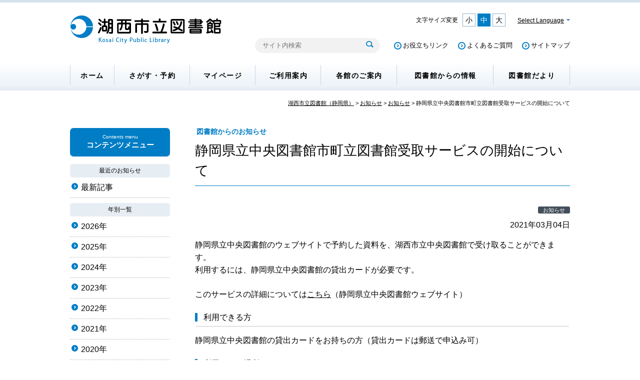

--- FILE ---
content_type: text/html; charset=UTF-8
request_url: https://www.lib.kosai.shizuoka.jp/news/3360/
body_size: 11020
content:
<!DOCTYPE html>
<html dir="ltr" lang="ja">
<head>
<meta property="og:title" content="静岡県立中央図書館市町立図書館受取サービスの開始について｜湖西市立図書館（静岡県）" />
<meta property="og:type" content="website" />
<meta property="og:url" content="https://www.lib.kosai.shizuoka.jp/news/3360/" />
<meta property="og:site_name" content="湖西市立図書館（静岡県）" />
<meta property="og:description" content=""/>
<meta property="fb:admins" content="100001401935235" />
	<!-- ↓スマートフォン以外のviewport -->
	<meta content="width=1050" name="viewport">
<meta charset="UTF-8" />

<script src="https://ajax.googleapis.com/ajax/libs/jquery/1.11.3/jquery.min.js"></script>
	<!-- styleswitcher -->
	<script src="https://www.lib.kosai.shizuoka.jp/wp-content/themes/libkosai/js/styleswitcher.js"></script>
	<!-- jquery & iScroll -->
	<script src="https://cdnjs.cloudflare.com/ajax/libs/iScroll/5.1.3/iscroll.min.js"></script>
	<!-- drawer.js -->
	<script src="https://cdnjs.cloudflare.com/ajax/libs/drawer/3.2.0/js/drawer.min.js"></script>
	<script type="text/javascript">
	$(document).ready(function() {
	  $('.drawer').drawer();
	});
	$('.drawer').drawer({
	  class: {
	    nav: 'drawer-nav',
	    toggle: 'drawer-toggle',
	    overlay: 'drawer-overlay',
	    open: 'drawer-open',
	    close: 'drawer-close',
	    dropdown: 'drawer-dropdown'
	  },
	  iscroll: {
	    // Configuring the iScroll
	    // https://github.com/cubiq/iscroll#configuring-the-iscroll
	    mouseWheel: true,
	    preventDefault: false
	  },
	  showOverlay: true
	});

	$(function() { 	// toggle
	    $('#selectlanguageUL p').click(function(){
	        $('#selectlanguageUL ul').toggle();
	    });
	});
	</script>

<!-- Google maps API -->
<script src="//maps.googleapis.com/maps/api/js?key=AIzaSyDw8lfNlS7ZVh3-L_WQ8smOB9fXC6P9UVI"></script>
<script type="text/javascript">
//全て読み込んでから表示
$(document).ready(function(){
  window.onload=function(){
    $("#wrapper").show();
	}
});
</script>
<link rel="stylesheet" type="text/css" media="all" href="https://www.lib.kosai.shizuoka.jp/wp-content/themes/libkosai/style.css?202601150509" />
<link rel="alternate stylesheet" type="text/css" href="https://www.lib.kosai.shizuoka.jp/wp-content/themes/libkosai/style14.css" title="small">
<link rel="alternate stylesheet" type="text/css" href="https://www.lib.kosai.shizuoka.jp/wp-content/themes/libkosai/style16.css" title="standard">
<link rel="alternate stylesheet" type="text/css" href="https://www.lib.kosai.shizuoka.jp/wp-content/themes/libkosai/style18.css" title="large">
<link rel="shortcut icon" href="https://www.lib.kosai.shizuoka.jp/wp-content/themes/libkosai/images/favicon.ico">
<link rel="apple-touch-icon" sizes="180x180" href="https://www.lib.kosai.shizuoka.jp/wp-content/themes/libkosai/images/apple-touch-icon-180x180.png">

	<style>img:is([sizes="auto" i], [sizes^="auto," i]) { contain-intrinsic-size: 3000px 1500px }</style>
	
		<!-- All in One SEO 4.8.2 - aioseo.com -->
		<title>静岡県立中央図書館市町立図書館受取サービスの開始について | 湖西市立図書館（静岡県）</title>
	<meta name="description" content="静岡県立中央図書館のウェブサイトで予約した資料を、湖西市立中央図書館で受け取ることができます。 利用するには、" />
	<meta name="robots" content="max-snippet:-1, max-image-preview:large, max-video-preview:-1" />
	<meta name="author" content="kosaistaff"/>
	<link rel="canonical" href="https://www.lib.kosai.shizuoka.jp/news/3360/" />
	<meta name="generator" content="All in One SEO (AIOSEO) 4.8.2" />
		<script type="application/ld+json" class="aioseo-schema">
			{"@context":"https:\/\/schema.org","@graph":[{"@type":"BreadcrumbList","@id":"https:\/\/www.lib.kosai.shizuoka.jp\/news\/3360\/#breadcrumblist","itemListElement":[{"@type":"ListItem","@id":"https:\/\/www.lib.kosai.shizuoka.jp\/#listItem","position":1,"name":"\u5bb6","item":"https:\/\/www.lib.kosai.shizuoka.jp\/","nextItem":{"@type":"ListItem","@id":"https:\/\/www.lib.kosai.shizuoka.jp\/news\/3360\/#listItem","name":"\u9759\u5ca1\u770c\u7acb\u4e2d\u592e\u56f3\u66f8\u9928\u5e02\u753a\u7acb\u56f3\u66f8\u9928\u53d7\u53d6\u30b5\u30fc\u30d3\u30b9\u306e\u958b\u59cb\u306b\u3064\u3044\u3066"}},{"@type":"ListItem","@id":"https:\/\/www.lib.kosai.shizuoka.jp\/news\/3360\/#listItem","position":2,"name":"\u9759\u5ca1\u770c\u7acb\u4e2d\u592e\u56f3\u66f8\u9928\u5e02\u753a\u7acb\u56f3\u66f8\u9928\u53d7\u53d6\u30b5\u30fc\u30d3\u30b9\u306e\u958b\u59cb\u306b\u3064\u3044\u3066","previousItem":{"@type":"ListItem","@id":"https:\/\/www.lib.kosai.shizuoka.jp\/#listItem","name":"\u5bb6"}}]},{"@type":"Organization","@id":"https:\/\/www.lib.kosai.shizuoka.jp\/#organization","name":"\u6e56\u897f\u5e02\u7acb\u56f3\u66f8\u9928\uff08\u9759\u5ca1\u770c\uff09","url":"https:\/\/www.lib.kosai.shizuoka.jp\/","sameAs":["https:\/\/twitter.com\/LibraryKosai"]},{"@type":"Person","@id":"https:\/\/www.lib.kosai.shizuoka.jp\/author\/kosaistaff\/#author","url":"https:\/\/www.lib.kosai.shizuoka.jp\/author\/kosaistaff\/","name":"kosaistaff","image":{"@type":"ImageObject","@id":"https:\/\/www.lib.kosai.shizuoka.jp\/news\/3360\/#authorImage","url":"https:\/\/secure.gravatar.com\/avatar\/6a59e429a672388ac9767c992a3629244483de0d2af9dfcde107725caf219755?s=96&d=mm&r=g","width":96,"height":96,"caption":"kosaistaff"}},{"@type":"WebPage","@id":"https:\/\/www.lib.kosai.shizuoka.jp\/news\/3360\/#webpage","url":"https:\/\/www.lib.kosai.shizuoka.jp\/news\/3360\/","name":"\u9759\u5ca1\u770c\u7acb\u4e2d\u592e\u56f3\u66f8\u9928\u5e02\u753a\u7acb\u56f3\u66f8\u9928\u53d7\u53d6\u30b5\u30fc\u30d3\u30b9\u306e\u958b\u59cb\u306b\u3064\u3044\u3066 | \u6e56\u897f\u5e02\u7acb\u56f3\u66f8\u9928\uff08\u9759\u5ca1\u770c\uff09","description":"\u9759\u5ca1\u770c\u7acb\u4e2d\u592e\u56f3\u66f8\u9928\u306e\u30a6\u30a7\u30d6\u30b5\u30a4\u30c8\u3067\u4e88\u7d04\u3057\u305f\u8cc7\u6599\u3092\u3001\u6e56\u897f\u5e02\u7acb\u4e2d\u592e\u56f3\u66f8\u9928\u3067\u53d7\u3051\u53d6\u308b\u3053\u3068\u304c\u3067\u304d\u307e\u3059\u3002 \u5229\u7528\u3059\u308b\u306b\u306f\u3001","inLanguage":"ja","isPartOf":{"@id":"https:\/\/www.lib.kosai.shizuoka.jp\/#website"},"breadcrumb":{"@id":"https:\/\/www.lib.kosai.shizuoka.jp\/news\/3360\/#breadcrumblist"},"author":{"@id":"https:\/\/www.lib.kosai.shizuoka.jp\/author\/kosaistaff\/#author"},"creator":{"@id":"https:\/\/www.lib.kosai.shizuoka.jp\/author\/kosaistaff\/#author"},"datePublished":"2021-03-04T18:07:37+09:00","dateModified":"2021-03-04T18:07:37+09:00"},{"@type":"WebSite","@id":"https:\/\/www.lib.kosai.shizuoka.jp\/#website","url":"https:\/\/www.lib.kosai.shizuoka.jp\/","name":"\u6e56\u897f\u5e02\u7acb\u56f3\u66f8\u9928\uff08\u9759\u5ca1\u770c\uff09","inLanguage":"ja","publisher":{"@id":"https:\/\/www.lib.kosai.shizuoka.jp\/#organization"}}]}
		</script>
		<!-- All in One SEO -->

<script type="text/javascript">
/* <![CDATA[ */
window._wpemojiSettings = {"baseUrl":"https:\/\/s.w.org\/images\/core\/emoji\/16.0.1\/72x72\/","ext":".png","svgUrl":"https:\/\/s.w.org\/images\/core\/emoji\/16.0.1\/svg\/","svgExt":".svg","source":{"concatemoji":"https:\/\/www.lib.kosai.shizuoka.jp\/wp-includes\/js\/wp-emoji-release.min.js?ver=6.8.3"}};
/*! This file is auto-generated */
!function(s,n){var o,i,e;function c(e){try{var t={supportTests:e,timestamp:(new Date).valueOf()};sessionStorage.setItem(o,JSON.stringify(t))}catch(e){}}function p(e,t,n){e.clearRect(0,0,e.canvas.width,e.canvas.height),e.fillText(t,0,0);var t=new Uint32Array(e.getImageData(0,0,e.canvas.width,e.canvas.height).data),a=(e.clearRect(0,0,e.canvas.width,e.canvas.height),e.fillText(n,0,0),new Uint32Array(e.getImageData(0,0,e.canvas.width,e.canvas.height).data));return t.every(function(e,t){return e===a[t]})}function u(e,t){e.clearRect(0,0,e.canvas.width,e.canvas.height),e.fillText(t,0,0);for(var n=e.getImageData(16,16,1,1),a=0;a<n.data.length;a++)if(0!==n.data[a])return!1;return!0}function f(e,t,n,a){switch(t){case"flag":return n(e,"\ud83c\udff3\ufe0f\u200d\u26a7\ufe0f","\ud83c\udff3\ufe0f\u200b\u26a7\ufe0f")?!1:!n(e,"\ud83c\udde8\ud83c\uddf6","\ud83c\udde8\u200b\ud83c\uddf6")&&!n(e,"\ud83c\udff4\udb40\udc67\udb40\udc62\udb40\udc65\udb40\udc6e\udb40\udc67\udb40\udc7f","\ud83c\udff4\u200b\udb40\udc67\u200b\udb40\udc62\u200b\udb40\udc65\u200b\udb40\udc6e\u200b\udb40\udc67\u200b\udb40\udc7f");case"emoji":return!a(e,"\ud83e\udedf")}return!1}function g(e,t,n,a){var r="undefined"!=typeof WorkerGlobalScope&&self instanceof WorkerGlobalScope?new OffscreenCanvas(300,150):s.createElement("canvas"),o=r.getContext("2d",{willReadFrequently:!0}),i=(o.textBaseline="top",o.font="600 32px Arial",{});return e.forEach(function(e){i[e]=t(o,e,n,a)}),i}function t(e){var t=s.createElement("script");t.src=e,t.defer=!0,s.head.appendChild(t)}"undefined"!=typeof Promise&&(o="wpEmojiSettingsSupports",i=["flag","emoji"],n.supports={everything:!0,everythingExceptFlag:!0},e=new Promise(function(e){s.addEventListener("DOMContentLoaded",e,{once:!0})}),new Promise(function(t){var n=function(){try{var e=JSON.parse(sessionStorage.getItem(o));if("object"==typeof e&&"number"==typeof e.timestamp&&(new Date).valueOf()<e.timestamp+604800&&"object"==typeof e.supportTests)return e.supportTests}catch(e){}return null}();if(!n){if("undefined"!=typeof Worker&&"undefined"!=typeof OffscreenCanvas&&"undefined"!=typeof URL&&URL.createObjectURL&&"undefined"!=typeof Blob)try{var e="postMessage("+g.toString()+"("+[JSON.stringify(i),f.toString(),p.toString(),u.toString()].join(",")+"));",a=new Blob([e],{type:"text/javascript"}),r=new Worker(URL.createObjectURL(a),{name:"wpTestEmojiSupports"});return void(r.onmessage=function(e){c(n=e.data),r.terminate(),t(n)})}catch(e){}c(n=g(i,f,p,u))}t(n)}).then(function(e){for(var t in e)n.supports[t]=e[t],n.supports.everything=n.supports.everything&&n.supports[t],"flag"!==t&&(n.supports.everythingExceptFlag=n.supports.everythingExceptFlag&&n.supports[t]);n.supports.everythingExceptFlag=n.supports.everythingExceptFlag&&!n.supports.flag,n.DOMReady=!1,n.readyCallback=function(){n.DOMReady=!0}}).then(function(){return e}).then(function(){var e;n.supports.everything||(n.readyCallback(),(e=n.source||{}).concatemoji?t(e.concatemoji):e.wpemoji&&e.twemoji&&(t(e.twemoji),t(e.wpemoji)))}))}((window,document),window._wpemojiSettings);
/* ]]> */
</script>
<style id='wp-emoji-styles-inline-css' type='text/css'>

	img.wp-smiley, img.emoji {
		display: inline !important;
		border: none !important;
		box-shadow: none !important;
		height: 1em !important;
		width: 1em !important;
		margin: 0 0.07em !important;
		vertical-align: -0.1em !important;
		background: none !important;
		padding: 0 !important;
	}
</style>
<link rel='stylesheet' id='wp-block-library-css' href='https://www.lib.kosai.shizuoka.jp/wp-includes/css/dist/block-library/style.min.css?ver=6.8.3' type='text/css' media='all' />
<style id='classic-theme-styles-inline-css' type='text/css'>
/*! This file is auto-generated */
.wp-block-button__link{color:#fff;background-color:#32373c;border-radius:9999px;box-shadow:none;text-decoration:none;padding:calc(.667em + 2px) calc(1.333em + 2px);font-size:1.125em}.wp-block-file__button{background:#32373c;color:#fff;text-decoration:none}
</style>
<style id='global-styles-inline-css' type='text/css'>
:root{--wp--preset--aspect-ratio--square: 1;--wp--preset--aspect-ratio--4-3: 4/3;--wp--preset--aspect-ratio--3-4: 3/4;--wp--preset--aspect-ratio--3-2: 3/2;--wp--preset--aspect-ratio--2-3: 2/3;--wp--preset--aspect-ratio--16-9: 16/9;--wp--preset--aspect-ratio--9-16: 9/16;--wp--preset--color--black: #000000;--wp--preset--color--cyan-bluish-gray: #abb8c3;--wp--preset--color--white: #ffffff;--wp--preset--color--pale-pink: #f78da7;--wp--preset--color--vivid-red: #cf2e2e;--wp--preset--color--luminous-vivid-orange: #ff6900;--wp--preset--color--luminous-vivid-amber: #fcb900;--wp--preset--color--light-green-cyan: #7bdcb5;--wp--preset--color--vivid-green-cyan: #00d084;--wp--preset--color--pale-cyan-blue: #8ed1fc;--wp--preset--color--vivid-cyan-blue: #0693e3;--wp--preset--color--vivid-purple: #9b51e0;--wp--preset--gradient--vivid-cyan-blue-to-vivid-purple: linear-gradient(135deg,rgba(6,147,227,1) 0%,rgb(155,81,224) 100%);--wp--preset--gradient--light-green-cyan-to-vivid-green-cyan: linear-gradient(135deg,rgb(122,220,180) 0%,rgb(0,208,130) 100%);--wp--preset--gradient--luminous-vivid-amber-to-luminous-vivid-orange: linear-gradient(135deg,rgba(252,185,0,1) 0%,rgba(255,105,0,1) 100%);--wp--preset--gradient--luminous-vivid-orange-to-vivid-red: linear-gradient(135deg,rgba(255,105,0,1) 0%,rgb(207,46,46) 100%);--wp--preset--gradient--very-light-gray-to-cyan-bluish-gray: linear-gradient(135deg,rgb(238,238,238) 0%,rgb(169,184,195) 100%);--wp--preset--gradient--cool-to-warm-spectrum: linear-gradient(135deg,rgb(74,234,220) 0%,rgb(151,120,209) 20%,rgb(207,42,186) 40%,rgb(238,44,130) 60%,rgb(251,105,98) 80%,rgb(254,248,76) 100%);--wp--preset--gradient--blush-light-purple: linear-gradient(135deg,rgb(255,206,236) 0%,rgb(152,150,240) 100%);--wp--preset--gradient--blush-bordeaux: linear-gradient(135deg,rgb(254,205,165) 0%,rgb(254,45,45) 50%,rgb(107,0,62) 100%);--wp--preset--gradient--luminous-dusk: linear-gradient(135deg,rgb(255,203,112) 0%,rgb(199,81,192) 50%,rgb(65,88,208) 100%);--wp--preset--gradient--pale-ocean: linear-gradient(135deg,rgb(255,245,203) 0%,rgb(182,227,212) 50%,rgb(51,167,181) 100%);--wp--preset--gradient--electric-grass: linear-gradient(135deg,rgb(202,248,128) 0%,rgb(113,206,126) 100%);--wp--preset--gradient--midnight: linear-gradient(135deg,rgb(2,3,129) 0%,rgb(40,116,252) 100%);--wp--preset--font-size--small: 13px;--wp--preset--font-size--medium: 20px;--wp--preset--font-size--large: 36px;--wp--preset--font-size--x-large: 42px;--wp--preset--spacing--20: 0.44rem;--wp--preset--spacing--30: 0.67rem;--wp--preset--spacing--40: 1rem;--wp--preset--spacing--50: 1.5rem;--wp--preset--spacing--60: 2.25rem;--wp--preset--spacing--70: 3.38rem;--wp--preset--spacing--80: 5.06rem;--wp--preset--shadow--natural: 6px 6px 9px rgba(0, 0, 0, 0.2);--wp--preset--shadow--deep: 12px 12px 50px rgba(0, 0, 0, 0.4);--wp--preset--shadow--sharp: 6px 6px 0px rgba(0, 0, 0, 0.2);--wp--preset--shadow--outlined: 6px 6px 0px -3px rgba(255, 255, 255, 1), 6px 6px rgba(0, 0, 0, 1);--wp--preset--shadow--crisp: 6px 6px 0px rgba(0, 0, 0, 1);}:where(.is-layout-flex){gap: 0.5em;}:where(.is-layout-grid){gap: 0.5em;}body .is-layout-flex{display: flex;}.is-layout-flex{flex-wrap: wrap;align-items: center;}.is-layout-flex > :is(*, div){margin: 0;}body .is-layout-grid{display: grid;}.is-layout-grid > :is(*, div){margin: 0;}:where(.wp-block-columns.is-layout-flex){gap: 2em;}:where(.wp-block-columns.is-layout-grid){gap: 2em;}:where(.wp-block-post-template.is-layout-flex){gap: 1.25em;}:where(.wp-block-post-template.is-layout-grid){gap: 1.25em;}.has-black-color{color: var(--wp--preset--color--black) !important;}.has-cyan-bluish-gray-color{color: var(--wp--preset--color--cyan-bluish-gray) !important;}.has-white-color{color: var(--wp--preset--color--white) !important;}.has-pale-pink-color{color: var(--wp--preset--color--pale-pink) !important;}.has-vivid-red-color{color: var(--wp--preset--color--vivid-red) !important;}.has-luminous-vivid-orange-color{color: var(--wp--preset--color--luminous-vivid-orange) !important;}.has-luminous-vivid-amber-color{color: var(--wp--preset--color--luminous-vivid-amber) !important;}.has-light-green-cyan-color{color: var(--wp--preset--color--light-green-cyan) !important;}.has-vivid-green-cyan-color{color: var(--wp--preset--color--vivid-green-cyan) !important;}.has-pale-cyan-blue-color{color: var(--wp--preset--color--pale-cyan-blue) !important;}.has-vivid-cyan-blue-color{color: var(--wp--preset--color--vivid-cyan-blue) !important;}.has-vivid-purple-color{color: var(--wp--preset--color--vivid-purple) !important;}.has-black-background-color{background-color: var(--wp--preset--color--black) !important;}.has-cyan-bluish-gray-background-color{background-color: var(--wp--preset--color--cyan-bluish-gray) !important;}.has-white-background-color{background-color: var(--wp--preset--color--white) !important;}.has-pale-pink-background-color{background-color: var(--wp--preset--color--pale-pink) !important;}.has-vivid-red-background-color{background-color: var(--wp--preset--color--vivid-red) !important;}.has-luminous-vivid-orange-background-color{background-color: var(--wp--preset--color--luminous-vivid-orange) !important;}.has-luminous-vivid-amber-background-color{background-color: var(--wp--preset--color--luminous-vivid-amber) !important;}.has-light-green-cyan-background-color{background-color: var(--wp--preset--color--light-green-cyan) !important;}.has-vivid-green-cyan-background-color{background-color: var(--wp--preset--color--vivid-green-cyan) !important;}.has-pale-cyan-blue-background-color{background-color: var(--wp--preset--color--pale-cyan-blue) !important;}.has-vivid-cyan-blue-background-color{background-color: var(--wp--preset--color--vivid-cyan-blue) !important;}.has-vivid-purple-background-color{background-color: var(--wp--preset--color--vivid-purple) !important;}.has-black-border-color{border-color: var(--wp--preset--color--black) !important;}.has-cyan-bluish-gray-border-color{border-color: var(--wp--preset--color--cyan-bluish-gray) !important;}.has-white-border-color{border-color: var(--wp--preset--color--white) !important;}.has-pale-pink-border-color{border-color: var(--wp--preset--color--pale-pink) !important;}.has-vivid-red-border-color{border-color: var(--wp--preset--color--vivid-red) !important;}.has-luminous-vivid-orange-border-color{border-color: var(--wp--preset--color--luminous-vivid-orange) !important;}.has-luminous-vivid-amber-border-color{border-color: var(--wp--preset--color--luminous-vivid-amber) !important;}.has-light-green-cyan-border-color{border-color: var(--wp--preset--color--light-green-cyan) !important;}.has-vivid-green-cyan-border-color{border-color: var(--wp--preset--color--vivid-green-cyan) !important;}.has-pale-cyan-blue-border-color{border-color: var(--wp--preset--color--pale-cyan-blue) !important;}.has-vivid-cyan-blue-border-color{border-color: var(--wp--preset--color--vivid-cyan-blue) !important;}.has-vivid-purple-border-color{border-color: var(--wp--preset--color--vivid-purple) !important;}.has-vivid-cyan-blue-to-vivid-purple-gradient-background{background: var(--wp--preset--gradient--vivid-cyan-blue-to-vivid-purple) !important;}.has-light-green-cyan-to-vivid-green-cyan-gradient-background{background: var(--wp--preset--gradient--light-green-cyan-to-vivid-green-cyan) !important;}.has-luminous-vivid-amber-to-luminous-vivid-orange-gradient-background{background: var(--wp--preset--gradient--luminous-vivid-amber-to-luminous-vivid-orange) !important;}.has-luminous-vivid-orange-to-vivid-red-gradient-background{background: var(--wp--preset--gradient--luminous-vivid-orange-to-vivid-red) !important;}.has-very-light-gray-to-cyan-bluish-gray-gradient-background{background: var(--wp--preset--gradient--very-light-gray-to-cyan-bluish-gray) !important;}.has-cool-to-warm-spectrum-gradient-background{background: var(--wp--preset--gradient--cool-to-warm-spectrum) !important;}.has-blush-light-purple-gradient-background{background: var(--wp--preset--gradient--blush-light-purple) !important;}.has-blush-bordeaux-gradient-background{background: var(--wp--preset--gradient--blush-bordeaux) !important;}.has-luminous-dusk-gradient-background{background: var(--wp--preset--gradient--luminous-dusk) !important;}.has-pale-ocean-gradient-background{background: var(--wp--preset--gradient--pale-ocean) !important;}.has-electric-grass-gradient-background{background: var(--wp--preset--gradient--electric-grass) !important;}.has-midnight-gradient-background{background: var(--wp--preset--gradient--midnight) !important;}.has-small-font-size{font-size: var(--wp--preset--font-size--small) !important;}.has-medium-font-size{font-size: var(--wp--preset--font-size--medium) !important;}.has-large-font-size{font-size: var(--wp--preset--font-size--large) !important;}.has-x-large-font-size{font-size: var(--wp--preset--font-size--x-large) !important;}
:where(.wp-block-post-template.is-layout-flex){gap: 1.25em;}:where(.wp-block-post-template.is-layout-grid){gap: 1.25em;}
:where(.wp-block-columns.is-layout-flex){gap: 2em;}:where(.wp-block-columns.is-layout-grid){gap: 2em;}
:root :where(.wp-block-pullquote){font-size: 1.5em;line-height: 1.6;}
</style>
<link rel='stylesheet' id='wp-pagenavi-css' href='https://www.lib.kosai.shizuoka.jp/wp-content/plugins/wp-pagenavi/pagenavi-css.css?ver=2.70' type='text/css' media='all' />
<link rel='stylesheet' id='jquery.lightbox.min.css-css' href='https://www.lib.kosai.shizuoka.jp/wp-content/plugins/wp-jquery-lightbox/lightboxes/wp-jquery-lightbox/styles/lightbox.min.css?ver=2.3.4' type='text/css' media='all' />
<link rel='stylesheet' id='jqlb-overrides-css' href='https://www.lib.kosai.shizuoka.jp/wp-content/plugins/wp-jquery-lightbox/lightboxes/wp-jquery-lightbox/styles/overrides.css?ver=2.3.4' type='text/css' media='all' />
<style id='jqlb-overrides-inline-css' type='text/css'>

			#outerImageContainer {
				box-shadow: 0 0 4px 2px rgba(0,0,0,.2);
			}
			#imageContainer{
				padding: 6px;
			}
			#imageDataContainer {
				box-shadow: none;
				z-index: auto;
			}
			#prevArrow,
			#nextArrow{
				background-color: rgba(255,255,255,.7;
				color: #000000;
			}
</style>
<script type="text/javascript" src="https://www.lib.kosai.shizuoka.jp/wp-includes/js/jquery/jquery.min.js?ver=3.7.1" id="jquery-core-js"></script>
<script type="text/javascript" src="https://www.lib.kosai.shizuoka.jp/wp-includes/js/jquery/jquery-migrate.min.js?ver=3.4.1" id="jquery-migrate-js"></script>
<script type="text/javascript" src="https://www.lib.kosai.shizuoka.jp/wp-content/themes/libkosai/js/jquery.smoothScroll.js?ver=6.8.3" id="smoothScroll-js"></script>
<link rel="https://api.w.org/" href="https://www.lib.kosai.shizuoka.jp/wp-json/" /><link rel='shortlink' href='https://www.lib.kosai.shizuoka.jp/?p=3360' />
<link rel="alternate" title="oEmbed (JSON)" type="application/json+oembed" href="https://www.lib.kosai.shizuoka.jp/wp-json/oembed/1.0/embed?url=https%3A%2F%2Fwww.lib.kosai.shizuoka.jp%2Fnews%2F3360%2F" />
<link rel="alternate" title="oEmbed (XML)" type="text/xml+oembed" href="https://www.lib.kosai.shizuoka.jp/wp-json/oembed/1.0/embed?url=https%3A%2F%2Fwww.lib.kosai.shizuoka.jp%2Fnews%2F3360%2F&#038;format=xml" />
    
    <script type="text/javascript">
        var ajaxurl = 'https://www.lib.kosai.shizuoka.jp/wp-admin/admin-ajax.php';
    </script>
<link rel="icon" href="https://www.lib.kosai.shizuoka.jp/wp-content/themes/libkosai/img/favicon.png" sizes="32x32" />
<link rel="icon" href="https://www.lib.kosai.shizuoka.jp/wp-content/themes/libkosai/img/favicon.png" sizes="192x192" />
<link rel="apple-touch-icon" href="https://www.lib.kosai.shizuoka.jp/wp-content/themes/libkosai/img/favicon.png" />
<meta name="msapplication-TileImage" content="https://www.lib.kosai.shizuoka.jp/wp-content/themes/libkosai/img/favicon.png" />

<!-- Google Tag Manager -->
<script>(function(w,d,s,l,i){w[l]=w[l]||[];w[l].push({'gtm.start':
new Date().getTime(),event:'gtm.js'});var f=d.getElementsByTagName(s)[0],
j=d.createElement(s),dl=l!='dataLayer'?'&l='+l:'';j.async=true;j.src=
'https://www.googletagmanager.com/gtm.js?id='+i+dl;f.parentNode.insertBefore(j,f);
})(window,document,'script','dataLayer','GTM-KBX2PJPH');</script>
<!-- End Google Tag Manager -->

</head>

<body class="wp-singular news-template-default single single-news postid-3360 wp-theme-libkosai drawer drawer--right"><!--/2022/-->

<!-- Google Tag Manager (noscript) -->
<noscript><iframe src="https://www.googletagmanager.com/ns.html?id=GTM-KBX2PJPH"
height="0" width="0" style="display:none;visibility:hidden"></iframe></noscript>
<!-- End Google Tag Manager (noscript) -->

<a name='JumpPageHead'></a>
<div id="wrapper" class="hfeed">
	<div id="header">
		<div id="header-inner">

						<div id="site-title">
				<a href="https://www.lib.kosai.shizuoka.jp/" title="湖西市立図書館（静岡県）" rel="home"><img src="https://www.lib.kosai.shizuoka.jp/wp-content/themes/libkosai/images/logo.png?20171004" alt="湖西市立図書館（静岡県）"></a>
			</div>

			<div id="header-support">
				<p>文字サイズ変更</p>
				<ul class="sizeUL">
					<li class='size_s'><a href="javascript:void(0);" onclick="setActiveStyleSheet('small'); return false;">小</a></li>
					<li class='size_m'><a href="javascript:void(0);" onclick="setActiveStyleSheet('standard'); return false;">中</a></li>
					<li class='size_l'><a href="javascript:void(0);" onclick="setActiveStyleSheet('large'); return false;">大</a></li>
				</ul>
				<div id="selectlanguageUL">
				<p><a href="#">Select Language</a></p>
				<ul>
					<li><a href="https://www.lib.kosai.shizuoka.jp/wp-content/themes/libkosai/pdf/eng.pdf" target="_blank">English</a></li>
					<li><a href="https://www.lib.kosai.shizuoka.jp/wp-content/themes/libkosai/pdf/por.pdf" target="_blank">Portugues</a></li>
					<li><a href="https://www.lib.kosai.shizuoka.jp/wp-content/themes/libkosai/pdf/chi.pdf" target="_blank">Chinese</a></li>
					<li><a href="https://www.lib.kosai.shizuoka.jp/wp-content/themes/libkosai/pdf/spa.pdf" target="_blank">Spanish</a></li>
				</ul>
				</div>

			</div><!-- #/header-support -->

			<div class="searchForm">
				<form method="get" action="https://www.lib.kosai.shizuoka.jp/" >
				<input name="s" type="text" placeholder="サイト内検索">
				<input type="image" class="submit" width="16" height="15" src="https://www.lib.kosai.shizuoka.jp/wp-content/themes/libkosai/images/searchbtn.png">
				</form>
			</div>

			<ul id="header-utility">
				<li><a href="https://www.lib.kosai.shizuoka.jp/links/">お役立ちリンク</a></li>
				<li><a href="https://www.lib.kosai.shizuoka.jp/faq">よくあるご質問</a></li>
				<li><a href="https://www.lib.kosai.shizuoka.jp/map/">サイトマップ</a></li>
			</ul>

			<button type="button" class="drawer-toggle drawer-hamburger">
			  <span class="sr-only">toggle navigation</span>
			  <span class="drawer-hamburger-icon"></span>
			</button>
			<nav class="drawer-nav" role="navigation">
				<div class="menu-main-container">
					<ul id="menu-main" class="menu">
										<li id="menu-item-451" class="home menu-item menu-item-type-custom menu-item-object-custom menu-item-home menu-item-451"><a href="https://www.lib.kosai.shizuoka.jp/">ホーム</a></li>
<li id="menu-item-450" class="menu-item menu-item-type-post_type menu-item-object-page menu-item-has-children menu-item-450"><a href="https://www.lib.kosai.shizuoka.jp/reserv/">さがす・予約</a>
<ul class="sub-menu">
	<li id="menu-item-2049" class="menu-item menu-item-type-post_type menu-item-object-page menu-item-2049"><a href="https://www.lib.kosai.shizuoka.jp/reserv/">インデックス</a></li>
	<li id="menu-item-2048" class="newpage menu-item menu-item-type-custom menu-item-object-custom menu-item-2048"><a target="_blank" href="https://www.lics-saas.nexs-service.jp/kosai/webopac/index.do">簡単検索</a></li>
	<li id="menu-item-471" class="menu-item menu-item-type-post_type menu-item-object-page menu-item-471"><a href="https://www.lib.kosai.shizuoka.jp/reserv/guide-2/">インターネット予約・返却期限延長について</a></li>
	<li id="menu-item-2052" class="newpage menu-item menu-item-type-custom menu-item-object-custom menu-item-2052"><a target="_blank" href="https://www.lics-saas.nexs-service.jp/kosai/webopac/searchgenre.do?type=5&#038;histnum=1&#038;menukbn=1">新刊資料</a></li>
	<li id="menu-item-2053" class="newpage menu-item menu-item-type-custom menu-item-object-custom menu-item-2053"><a target="_blank" href="https://www.lics-saas.nexs-service.jp/kosai/webopac/searchgenre.do?type=2&#038;histnum=1&#038;menukbn=1">人気の本</a></li>
	<li id="menu-item-2055" class="newpage menu-item menu-item-type-custom menu-item-object-custom menu-item-2055"><a target="_blank" href="https://www.lics-saas.nexs-service.jp/kosai/webopac/searchbunya.do?type=7&#038;count=-1&#038;histnum=1&#038;menukbn=1">小・中学校おすすめ本</a></li>
	<li id="menu-item-1938" class="menu-item menu-item-type-post_type menu-item-object-page menu-item-1938"><a href="https://www.lib.kosai.shizuoka.jp/reserv/ehon/">大型絵本・大型紙芝居一覧</a></li>
	<li id="menu-item-2054" class="newpage menu-item menu-item-type-custom menu-item-object-custom menu-item-2054"><a target="_blank" href="https://www.lics-saas.nexs-service.jp/kosai/webopac/searchzastitle.do?titlekey=a&#038;count=10&#038;histnum=1&#038;menukbn=2">雑誌</a></li>
	<li id="menu-item-1937" class="menu-item menu-item-type-post_type menu-item-object-page menu-item-1937"><a href="https://www.lib.kosai.shizuoka.jp/reserv/newspaper/">新聞</a></li>
</ul>
</li>
<li id="menu-item-2160" class="menu-item menu-item-type-custom menu-item-object-custom menu-item-2160"><a target="_blank" href="https://www.lics-saas.nexs-service.jp/kosai/webopac/login.do">マイページ</a></li>
<li id="menu-item-499" class="menu-item menu-item-type-post_type menu-item-object-page menu-item-has-children menu-item-499"><a href="https://www.lib.kosai.shizuoka.jp/annai/">ご利用案内</a>
<ul class="sub-menu">
	<li id="menu-item-2131" class="menu-item menu-item-type-post_type menu-item-object-page menu-item-2131"><a href="https://www.lib.kosai.shizuoka.jp/annai/">インデックス</a></li>
	<li id="menu-item-2132" class="menu-item menu-item-type-post_type menu-item-object-page menu-item-2132"><a href="https://www.lib.kosai.shizuoka.jp/annai/howto-2/">ご利用方法</a></li>
	<li id="menu-item-2115" class="menu-item menu-item-type-post_type menu-item-object-page menu-item-2115"><a href="https://www.lib.kosai.shizuoka.jp/annai/calendar/">年間カレンダー</a></li>
	<li id="menu-item-4257" class="menu-item menu-item-type-post_type menu-item-object-page menu-item-4257"><a href="https://www.lib.kosai.shizuoka.jp/annai/denshi/">電子申請のご案内</a></li>
	<li id="menu-item-2810" class="menu-item menu-item-type-post_type menu-item-object-page menu-item-2810"><a href="https://www.lib.kosai.shizuoka.jp/annai/howto/">各部屋貸出のご案内</a></li>
</ul>
</li>
<li id="menu-item-444" class="menu-item menu-item-type-post_type menu-item-object-page menu-item-has-children menu-item-444"><a href="https://www.lib.kosai.shizuoka.jp/intro/">各館のご案内</a>
<ul class="sub-menu">
	<li id="menu-item-2050" class="menu-item menu-item-type-post_type menu-item-object-page menu-item-2050"><a href="https://www.lib.kosai.shizuoka.jp/intro/">インデックス</a></li>
	<li id="menu-item-445" class="menu-item menu-item-type-post_type menu-item-object-page menu-item-445"><a href="https://www.lib.kosai.shizuoka.jp/intro/chuo/">中央図書館</a></li>
	<li id="menu-item-446" class="menu-item menu-item-type-post_type menu-item-object-page menu-item-446"><a href="https://www.lib.kosai.shizuoka.jp/intro/arai/">新居図書館</a></li>
	<li id="menu-item-2194" class="menu-item menu-item-type-post_type menu-item-object-page menu-item-2194"><a href="https://www.lib.kosai.shizuoka.jp/intro/kouminkan/">西部地域センター図書室・北部多目的センター図書コーナー</a></li>
</ul>
</li>
<li id="menu-item-2136" class="menu-item menu-item-type-post_type menu-item-object-page menu-item-has-children menu-item-2136"><a href="https://www.lib.kosai.shizuoka.jp/information/">図書館からの情報</a>
<ul class="sub-menu">
	<li id="menu-item-2145" class="menu-item menu-item-type-post_type menu-item-object-page menu-item-2145"><a href="https://www.lib.kosai.shizuoka.jp/information/">インデックス</a></li>
	<li id="menu-item-2156" class="menu-item menu-item-type-post_type menu-item-object-page menu-item-2156"><a href="https://www.lib.kosai.shizuoka.jp/information/ayumi/">図書館のあゆみ</a></li>
	<li id="menu-item-2137" class="menu-item menu-item-type-post_type menu-item-object-page menu-item-2137"><a href="https://www.lib.kosai.shizuoka.jp/information/riyou/">利用状況</a></li>
	<li id="menu-item-2140" class="menu-item menu-item-type-post_type menu-item-object-page menu-item-2140"><a href="https://www.lib.kosai.shizuoka.jp/information/zousyo/">蔵書状況</a></li>
	<li id="menu-item-2141" class="menu-item menu-item-type-post_type menu-item-object-page menu-item-2141"><a href="https://www.lib.kosai.shizuoka.jp/information/suishin/">子ども読書活動推進計画について</a></li>
	<li id="menu-item-2143" class="menu-item menu-item-type-post_type menu-item-object-page menu-item-2143"><a href="https://www.lib.kosai.shizuoka.jp/information/gakkosien/">学校支援</a></li>
	<li id="menu-item-2144" class="menu-item menu-item-type-post_type menu-item-object-page menu-item-2144"><a href="https://www.lib.kosai.shizuoka.jp/information/bookstart/">ブックスタート</a></li>
</ul>
</li>
<li id="menu-item-1238" class="menu-item menu-item-type-custom menu-item-object-custom menu-item-1238"><a href="https://www.lib.kosai.shizuoka.jp/tayori/">図書館だより</a></li>
										</ul>
				</div>
			</nav>


		</div><!-- #/header-inner -->
	</div><!-- #header -->

				<div id="pankuzu">
			<!-- Breadcrumb NavXT 7.4.1 -->
<a title="Go to 湖西市立図書館（静岡県）." href="https://www.lib.kosai.shizuoka.jp" class="home">湖西市立図書館（静岡県）</a> &gt; <a title="Go to お知らせ." href="https://www.lib.kosai.shizuoka.jp/news/">お知らせ</a> &gt; <span property="itemListElement" typeof="ListItem"><a property="item" typeof="WebPage" title="Go to the お知らせ カテゴリー archives." href="https://www.lib.kosai.shizuoka.jp/newslist/cate03/" class="taxonomy newslist" ><span property="name">お知らせ</span></a><meta property="position" content="3"></span> &gt; 静岡県立中央図書館市町立図書館受取サービスの開始について		</div><!-- #pankuzu -->
		<div id="main">
									<div id="content" role="main">
							<div id="CTitle">
											<h1>図書館からのお知らせ</h1>
								
	<h2 class="entry-title archive-title">静岡県立中央図書館市町立図書館受取サービスの開始について</h2></div><!-- #CTitle -->
	<div id="post-3360" class="post-3360 news type-news status-publish hentry newslist-cate03">
		<div class="entry-cate">
		<span class="cat cate03">お知らせ</span>		</div><!-- .entry-cate -->
		<div class="entry-meta">2021年03月04日</div><!-- .entry-meta -->
		<div class="entry-content">
			<p>静岡県立中央図書館のウェブサイトで予約した資料を、湖西市立中央図書館で受け取ることができます。<br />
利用するには、静岡県立中央図書館の貸出カードが必要です。</p>
<p>このサービスの詳細については<a href="https://www.tosyokan.pref.shizuoka.jp/contents/institution/simatiuketori.html" target="_blank" rel="noopener noreferrer">こちら</a>（静岡県立中央図書館ウェブサイト）</p>
<h5>利用できる方</h5>
<p>静岡県立中央図書館の貸出カードをお持ちの方（貸出カードは郵送で申込み可）</p>
<h5>利用できる場所</h5>
<p>湖西市立中央図書館</p>
<p>&nbsp;</p>
<p>&nbsp;</p>
			<div class="entry-social">
	<div class="twitter">
		<a href="https://twitter.com/share" class="twitter-share-button" data-lang="ja">ツイート</a>
		<script>!function(d,s,id){var js,fjs=d.getElementsByTagName(s)[0];if(!d.getElementById(id)){js=d.createElement(s);js.id=id;js.src="//platform.twitter.com/widgets.js";fjs.parentNode.insertBefore(js,fjs);}}(document,"script","twitter-wjs");</script>
	</div>
	<div class="facebook">
		<iframe src="https://www.facebook.com/plugins/like.php?href=https://www.lib.kosai.shizuoka.jp/news/3360/?title=静岡県立中央図書館市町立図書館受取サービスの開始について&amp;layout=button_count&amp;width=100&amp;show_faces=true&amp;action=like&amp;colorscheme=light&amp;font&amp;height=21" scrolling="no" frameborder="0" style="border:none; overflow:hidden; width:100px; height:21px;" allowTransparency="true"></iframe>
	</div>
	<div class="googleplus">
		<!-- このタグを +1 ボタンを表示する場所に挿入してください -->
		<g:plusone size="tall" annotation="inline" width="120"></g:plusone>

		<!-- この render 呼び出しを適切な位置に挿入してください -->
		<script type="text/javascript">
		  window.___gcfg = {lang: 'ja'};

		  (function() {
		    var po = document.createElement('script'); po.type = 'text/javascript'; po.async = true;
		    po.src = 'https://apis.google.com/js/plusone.js';
		    var s = document.getElementsByTagName('script')[0]; s.parentNode.insertBefore(po, s);
		  })();
		</script>
	</div>
</div>
		</div><!-- .entry-content -->

					<div id="nav-below">
				<div class="nav-previous"><a href="https://www.lib.kosai.shizuoka.jp/news/3378/" rel="prev">«&nbsp;前へ</a></div>
				<div class="nav-next"><a href="https://www.lib.kosai.shizuoka.jp/news/3443/" rel="next">次へ&nbsp;»</a></div>
			</div><!-- #nav-below -->
		
			</div><!-- #post-## -->


			</div><!-- #content -->
					<div id="sidebox" role="complementary"><div id="Title" class="posttype-news"><span>Contents menu</span>コンテンツメニュー</div><div id="sidemenu"><div class="MonthlistT">最近のお知らせ</div><ul><li><a href="https://www.lib.kosai.shizuoka.jp/news/">最新記事</a></li></ul><div class="MonthlistT">年別一覧</div><ul>	<li><a href='https://www.lib.kosai.shizuoka.jp/news/date/2026/'>2026年</a></li>
	<li><a href='https://www.lib.kosai.shizuoka.jp/news/date/2025/'>2025年</a></li>
	<li><a href='https://www.lib.kosai.shizuoka.jp/news/date/2024/'>2024年</a></li>
	<li><a href='https://www.lib.kosai.shizuoka.jp/news/date/2023/'>2023年</a></li>
	<li><a href='https://www.lib.kosai.shizuoka.jp/news/date/2022/'>2022年</a></li>
	<li><a href='https://www.lib.kosai.shizuoka.jp/news/date/2021/'>2021年</a></li>
	<li><a href='https://www.lib.kosai.shizuoka.jp/news/date/2020/'>2020年</a></li>
	<li><a href='https://www.lib.kosai.shizuoka.jp/news/date/2019/'>2019年</a></li>
	<li><a href='https://www.lib.kosai.shizuoka.jp/news/date/2018/'>2018年</a></li>
	<li><a href='https://www.lib.kosai.shizuoka.jp/news/date/2017/'>2017年</a></li>
</ul><div class="CatelistT">カテゴリー一覧</div><ul>	<li class="cat-item cat-item-79"><a href="https://www.lib.kosai.shizuoka.jp/newslist/cate_digi/">電子図書館</a>
</li>
	<li class="cat-item cat-item-70"><a href="https://www.lib.kosai.shizuoka.jp/newslist/cate03/">お知らせ</a>
</li>
	<li class="cat-item cat-item-11"><a href="https://www.lib.kosai.shizuoka.jp/newslist/cate02/">できごと</a>
</li>
	<li class="cat-item cat-item-20"><a href="https://www.lib.kosai.shizuoka.jp/newslist/cate_chu/">中央図書館</a>
</li>
	<li class="cat-item cat-item-21"><a href="https://www.lib.kosai.shizuoka.jp/newslist/cate_ari/">新居図書館</a>
</li>
</ul></div></div><!-- #sidebox -->				</div><!-- #main -->
	<div class="gotop"><a href="#JumpPageHead">ページトップに戻る</a></div>
	<div id="footer" role="contentinfo">
			<div class="menu-footer_menu-container"><ul id="menu-footer_menu" class="menu"><li id="menu-item-1939" class="menu-item menu-item-type-post_type menu-item-object-page menu-item-1939"><a href="https://www.lib.kosai.shizuoka.jp/reserv/">さがす・予約</a></li>
<li id="menu-item-2161" class="menu-item menu-item-type-custom menu-item-object-custom menu-item-2161"><a target="_blank" href="https://www.lics-saas.nexs-service.jp/kosai/webopac/login.do">マイページ</a></li>
<li id="menu-item-1940" class="menu-item menu-item-type-post_type menu-item-object-page menu-item-1940"><a href="https://www.lib.kosai.shizuoka.jp/annai/">ご利用案内</a></li>
<li id="menu-item-1941" class="menu-item menu-item-type-post_type menu-item-object-page menu-item-1941"><a href="https://www.lib.kosai.shizuoka.jp/intro/">各館のご案内</a></li>
<li id="menu-item-2146" class="menu-item menu-item-type-post_type menu-item-object-page menu-item-2146"><a href="https://www.lib.kosai.shizuoka.jp/information/">図書館からの情報</a></li>
<li id="menu-item-1944" class="menu-item menu-item-type-custom menu-item-object-custom menu-item-1944"><a href="https://www.lib.kosai.shizuoka.jp/tayori/">図書館だより</a></li>
<li id="menu-item-1942" class="menu-item menu-item-type-custom menu-item-object-custom menu-item-1942"><a href="https://www.lib.kosai.shizuoka.jp/news/">お知らせ</a></li>
<li id="menu-item-1943" class="menu-item menu-item-type-custom menu-item-object-custom menu-item-1943"><a href="https://www.lib.kosai.shizuoka.jp/event/">イベント情報</a></li>
</ul></div>			<div class="menu-f_utility_menus-container"><ul id="menu-f_utility_menus" class="menu"><li id="menu-item-2687" class="menu-item menu-item-type-post_type menu-item-object-page menu-item-2687"><a href="https://www.lib.kosai.shizuoka.jp/twitter/">X（旧：Twitter）運用方針</a></li>
<li id="menu-item-2201" class="menu-item menu-item-type-post_type menu-item-object-page menu-item-2201"><a href="https://www.lib.kosai.shizuoka.jp/faq/">よくあるご質問</a></li>
<li id="menu-item-2113" class="menu-item menu-item-type-post_type menu-item-object-page menu-item-2113"><a href="https://www.lib.kosai.shizuoka.jp/map/">サイトマップ</a></li>
</ul></div>			<div id="footer-logo"><a href="https://www.lib.kosai.shizuoka.jp/"><img src="https://www.lib.kosai.shizuoka.jp/wp-content/themes/libkosai/images/logo_s.png?20171004" alt="湖西市立図書館（静岡県）"></a></div>
			<div id="site-copy">
				Copyright &copy; Kosai City Library. All rights reserved.
			</div><!-- #site-copy-->
	</div><!-- #footer -->
</div><!-- #wrapper -->

<script type="speculationrules">
{"prefetch":[{"source":"document","where":{"and":[{"href_matches":"\/*"},{"not":{"href_matches":["\/wp-*.php","\/wp-admin\/*","\/wp-content\/uploads\/*","\/wp-content\/*","\/wp-content\/plugins\/*","\/wp-content\/themes\/libkosai\/*","\/*\\?(.+)"]}},{"not":{"selector_matches":"a[rel~=\"nofollow\"]"}},{"not":{"selector_matches":".no-prefetch, .no-prefetch a"}}]},"eagerness":"conservative"}]}
</script>
<script type="text/javascript" src="https://www.lib.kosai.shizuoka.jp/wp-includes/js/comment-reply.min.js?ver=6.8.3" id="comment-reply-js" async="async" data-wp-strategy="async"></script>
<script type="text/javascript" src="https://www.lib.kosai.shizuoka.jp/wp-content/plugins/wp-jquery-lightbox/lightboxes/wp-jquery-lightbox/vendor/jquery.touchwipe.min.js?ver=2.3.4" id="wp-jquery-lightbox-swipe-js"></script>
<script type="text/javascript" src="https://www.lib.kosai.shizuoka.jp/wp-content/plugins/wp-jquery-lightbox/inc/purify.min.js?ver=2.3.4" id="wp-jquery-lightbox-purify-js"></script>
<script type="text/javascript" src="https://www.lib.kosai.shizuoka.jp/wp-content/plugins/wp-jquery-lightbox/lightboxes/wp-jquery-lightbox/vendor/panzoom.min.js?ver=2.3.4" id="wp-jquery-lightbox-panzoom-js"></script>
<script type="text/javascript" id="wp-jquery-lightbox-js-extra">
/* <![CDATA[ */
var JQLBSettings = {"showTitle":"1","useAltForTitle":"1","showCaption":"0","showNumbers":"0","fitToScreen":"1","resizeSpeed":"400","showDownload":"","navbarOnTop":"1","marginSize":"0","mobileMarginSize":"10","slideshowSpeed":"0","allowPinchZoom":"1","borderSize":"6","borderColor":"#fff","overlayColor":"#fff","overlayOpacity":"0.7","newNavStyle":"1","fixedNav":"1","showInfoBar":"0","prevLinkTitle":"\u524d\u306e\u753b\u50cf","nextLinkTitle":"\u6b21\u306e\u753b\u50cf","closeTitle":"\u30ae\u30e3\u30e9\u30ea\u30fc\u3092\u9589\u3058\u308b","image":"\u753b\u50cf ","of":"\u306e","download":"\u30c0\u30a6\u30f3\u30ed\u30fc\u30c9","pause":"(\u30b9\u30e9\u30a4\u30c9\u30b7\u30e7\u30fc\u3092\u4e00\u6642\u505c\u6b62\u3059\u308b)","play":"(\u30b9\u30e9\u30a4\u30c9\u30b7\u30e7\u30fc\u3092\u518d\u751f\u3059\u308b)"};
/* ]]> */
</script>
<script type="text/javascript" src="https://www.lib.kosai.shizuoka.jp/wp-content/plugins/wp-jquery-lightbox/lightboxes/wp-jquery-lightbox/jquery.lightbox.js?ver=2.3.4" id="wp-jquery-lightbox-js"></script>

<script type="text/javascript" src="/_Incapsula_Resource?SWJIYLWA=719d34d31c8e3a6e6fffd425f7e032f3&ns=2&cb=1343410851" async></script></body>
</html>

--- FILE ---
content_type: text/html; charset=utf-8
request_url: https://accounts.google.com/o/oauth2/postmessageRelay?parent=https%3A%2F%2Fwww.lib.kosai.shizuoka.jp&jsh=m%3B%2F_%2Fscs%2Fabc-static%2F_%2Fjs%2Fk%3Dgapi.lb.en.2kN9-TZiXrM.O%2Fd%3D1%2Frs%3DAHpOoo_B4hu0FeWRuWHfxnZ3V0WubwN7Qw%2Fm%3D__features__
body_size: 160
content:
<!DOCTYPE html><html><head><title></title><meta http-equiv="content-type" content="text/html; charset=utf-8"><meta http-equiv="X-UA-Compatible" content="IE=edge"><meta name="viewport" content="width=device-width, initial-scale=1, minimum-scale=1, maximum-scale=1, user-scalable=0"><script src='https://ssl.gstatic.com/accounts/o/2580342461-postmessagerelay.js' nonce="j1uLoJqSvH0ev2KdetZstg"></script></head><body><script type="text/javascript" src="https://apis.google.com/js/rpc:shindig_random.js?onload=init" nonce="j1uLoJqSvH0ev2KdetZstg"></script></body></html>

--- FILE ---
content_type: text/css
request_url: https://www.lib.kosai.shizuoka.jp/wp-content/themes/libkosai/style.css?202601150509
body_size: 18270
content:
@charset "utf-8";
/*
Theme Name: libkosai
Theme URI: http://www.doya-doya.com/
Description: 2013年版の WordPress テーマ「コーポレート01」は、企業サイト制作により最適なテーマです。カスタム投稿へ対応してみました。その他の機能は、ヘッダの余計なタグを無効化、カスタムメニュー利用可能、パンくずリスト自動生成、「続きを読む」リンクの#を無効化、トップページ新着情報のNEWマーク表示（デフォルト7日間）、トップページでのRSS取得（複数ブログ可能）、投稿カテゴリ毎の月別表示（プラグイン使用）、コメント非表示、固定ページのコーナータイトルを自動表示、固定ページのサイドメニューを自動表示（階層無制限）、管理者以外にワードプレスアップデートのお知らせ非表示、管理画面の「ダッシュボード」「投稿」「ページ」の不要なコンテンツを非表示、ビジュアルエディタの最適化に対応しています。
Author: 株式会社サンロフト
Version: 1.0
License: GNU General Public License
License URI: license.txt
*/


/************************************************
目次
************************************************ */

/*** 目次見出し ***
- Reset default browser CSS
- Global Elements
- CSS Library
- Layout
- header
- menu
- mainimage
- pankuz
- content
- sidebox
- pagetop
- footer
*/

/* ============================
   Reset default browser CSS.
/* ============================ */

html, body, div, span, applet, object, iframe,
h1, h2, h3, h4, h5, h6, p, blockquote, pre,
a, abbr, acronym, address, big, cite, code,
del, dfn, em, font, img, ins, kbd, q, s, samp,
small, strike, strong, sub, sup, tt, var,
b, u, i, center,
dl, dt, dd, ol, ul, li,
fieldset, form, label, legend,
table, caption, tbody, tfoot, thead, tr, th, td{
	background: transparent;
	border: 0;
	margin: 0;
	padding: 0;
	vertical-align: baseline;
}
body{
	line-height: 1;
}
h1, h2, h3, h4, h5, h6{
	clear: both;
	font-weight: normal;
}
ol, ul{
	list-style: none;
}
blockquote{
	quotes: none;
}
blockquote:before, blockquote:after{
	content: '';
	content: none;
}
del{
	text-decoration: line-through;
}
/* tables still need 'cellspacing="0"' in the markup */
table{
	border-collapse: collapse;
	border-spacing: 0;
}
a,
input[type="submit"] {
	transition: all 0.4s ease 0s;
}
a:hover{
	/*opacity: 0.7;*/
}
a img{
	border: none;
}


/* ============================
   Global Elements
/* ============================ */

/* Main global 'theme' and typographic styles
--------------------------------------------- */
body,
input,
textarea {
	color: #000;
	line-height: 20px;
	font-size: 16px;
	font-family: 'メイリオ',Meiryo,"小塚ゴシック Pro R", "Helvetica Neue", Arial, Helvetica, "Nimbus Sans L", sans-serif;
	/*font-family: "Hiragino Kaku Gothic ProN","メイリオ", sans-serif;*/
	background-color: #f6f6f6;
}
body {
	background: #fff;
	}

hr {
	background-color: #e7e7e7;
	border: 0;
	clear: both;
	height: 1px;
	margin-bottom: 18px;
}

/* Text elements
--------------------------------------------- */
p {
	margin: 0 0 18px 0;
}
ul {
	list-style: square;
	margin: 0 0 18px 1.5em;
}
ol {
	list-style: decimal;
	margin: 0 0 18px 1.5em;
}
ol ol {
	list-style: upper-alpha;
}
ol ol ol {
	list-style: lower-roman;
}
ol ol ol ol {
	list-style: lower-alpha;
}
ul ul,
ol ol,
ul ol,
ol ul {
	margin-bottom: 0;
}
dl {
	margin: 0 0 24px 0;
}
dt {
	font-weight: bold;
}
dd {
	margin-bottom: 18px;
}
strong {
	font-weight: bold;
}
cite,
em,
i {
	font-style: italic;
}
big {
	font-size: 131.25%;
}
ins {
	background: #ffc;
	text-decoration: none;
}
blockquote {
	font-style: italic;
	padding: 0 3em;
}
blockquote cite,
blockquote em,
blockquote i {
	font-style: normal;
}
pre {
	background: #f7f7f7;
	color: #222;
	line-height: 18px;
	margin-bottom: 18px;
	padding: 1.5em;
}
abbr,
acronym {
	border-bottom: 1px dotted #666;
	cursor: help;
}
sup,
sub {
	height: 0;
	line-height: 1;
	position: relative;
	vertical-align: baseline;
}
sup {
	bottom: 1ex;
}
sub {
	top: .5ex;
}
input[type="text"],
textarea {
	background: #f9f9f9;
	border: 1px solid #d8deed;
	padding: 4px;
}
a:link {
	color: #010101;
}
a:visited {
	color: #010101;
}
a:active,
a:hover {
	color: #666;
}

a.newpage:after {
	margin-left: 5px;
	content: " ";
	display: inline-block;
	width: 11px;
	height: 11px;
	background: url(images/i_ExternalLink.png); 
	background-size: contain;
	vertical-align: top;
}

a.icon-pdf:after {
	margin-left: 5px;
	content: " ";
	display: inline-block;
	width: 12px;
	height: 14px;
	background: url(images/icon_pdf.gif); 
	background-size: contain;
	vertical-align: top;
}

.linkBar{
	margin: 0 0 24px 0;
}
.linkBar a{
	background: url(images/listmark07_2.png) 10px center no-repeat;
	line-height: 20px;
	padding: 3px 0 3px 32px;
	/*text-decoration: none;*/
}

ol.rounded-list {
	counter-reset:li; /*カウントリセット*/
	margin: 0;
  }
ol.rounded-list li {
	list-style: none;
	position: relative;
	padding: 15px 15px 15px 60px;
	line-height: 1.8em;
	margin: 0 0 10px 0;
	font-weight: bold;
	border: solid 1px #d8deed;
}
ol.rounded-list li:before {
	content: counter(li);
	counter-increment: li;
	position: absolute;
	left: 17px;
	top: 12px;
	line-height: 1.2em;
	width: 1em;
	color: #fff;
	-moz-border-radius: 100%;
	-webkit-border-radius: 100%;
	border-radius: 100%;
	background-color: #a5c2e2;
	font-size: 16px;
	padding: 0.3em 0.3em 0.3em 0.5em;
}

ul.normal{
	margin: 15px 0 15px 15px;
}
ul.normal li{
	list-style: none;
	padding: 0 0 0 18px;
	background: url(images/listmark03.png) 0 6px no-repeat;
}

ul.normal2{
	margin: 15px 0 25px 20px;
}
ul.normal2 li{
	list-style: none;
	padding: 0 0 0 18px;
	background: url(images/listmark04.png) 0 6px no-repeat;
}

ul.listtype1{
	width: 100%;
	margin: 0;
	list-style: none;
}
ul.listtype1 li {
	margin-bottom: 5px;
	background: #f5f5f5;
	text-decoration: none;
}
ul.listtype1 li:last-child {
	margin-bottom: 0;
}
ul.listtype1 li a{
	display: block;
	padding: 10px 10px 10px 38px;
	background: url(images/listmark05.png) 12px 8px no-repeat;
	text-decoration: none;
	line-height: 110%;
}
ul.listtype1 li a:hover {
	text-decoration: underline;
	background-color: #e5f1f8;
}
ul.listtype1 li img {
	vertical-align: middle;
	padding: 0 10px;
}
ul.listtype1 li a span:hover{
	text-decoration: none;
}

ol.rounded-list {
	counter-reset:li; /*カウントリセット*/
	margin: 0;
  }
ol.rounded-list > li {
	list-style: none;
	position: relative;
	padding: 15px 0 0 57px;
	line-height: 1.5em;
	margin: 0 0 5px 0;
	border: none;
	font-weight: normal;
}
ol.rounded-list li:before{
	content: counter(li);
	counter-increment: li;
	position: absolute;
	left: 17px;
	top: 12px;
	line-height: 1.2em;
	width: 1em;
	color: #fff;
	border: solid 1px #007dc5;
	-moz-border-radius: 100%;
	-webkit-border-radius: 100%;
	border-radius: 100%;
	background-color: #007dc5;
	font-size: 15px;
	font-weight: bold;
	padding: 0.3em 0.3em 0.3em 0.5em;
}

/* Images
----------------------------- */
img.size-auto,
img.size-full,
img.size-large,
img.size-medium,
.attachment img {
	max-width: 100%;
	height: auto;
}
.alignleft,
img.alignleft {
	display: inline;
	float: left;
	margin-right: 24px;
	margin-top: 4px;
}
.alignright,
img.alignright {
	display: inline;
	float: right;
	margin-left: 24px;
	margin-top: 4px;
}
.aligncenter,
img.aligncenter {
	clear: both;
	display: block;
	margin-left: auto;
	margin-right: auto;
}
img.alignleft,
img.alignright,
img.aligncenter {
	margin-bottom: 24px;
}

img.el{
	width: 11px;
	height: 11px;
	margin: 0 0 0 8px;
	vertical-align: top;
}

/* キャプション機能用
----------------------------- */
.wp-caption {
	background: #f1f1f1;
	line-height: 18px;
	margin-bottom: 20px;
	max-width: 632px !important;
	padding: 4px;
	text-align: center;
}
.wp-caption img {
	margin: 5px 5px 0;
}
.wp-caption p.wp-caption-text {
	color: #888;
	font-size: 12px;
	margin: 5px;
}

/* ギャラリー機能用
----------------------------- */
.gallery{
	margin: auto;
}
.gallery .gallery-item{
	float: left;
	margin-top: 10px;
	text-align: center;
}
.gallery img {
	/*border: 2px solid #cfcfcf;*/
	border: solid 10px #eff1f6;
	-webkit-border-radius: 10px;
	-moz-border-radius: 10px;
	border-radius: 10px;
}
.gallery img :hover	{border: solid 10px #bbcbf2;}

.gallery .gallery-caption {
	margin-left: 0;
}



/* カラム毎のサイズ
----------------------------- */
.gallery-columns-1 .gallery-item {width: 25%;}
.gallery-columns-2 .gallery-item {width: 50%;}
.gallery-columns-3 .gallery-item {width: 33%;}
.gallery-columns-4 .gallery-item {width: 25%;}
.gallery-columns-5 .gallery-item {width: 20%;}
.gallery-columns-6 .gallery-item {width: 16%;}
.gallery-columns-7 .gallery-item {width: 14%;}
.gallery-columns-8 .gallery-item {width: 12%;}
.gallery-columns-9 .gallery-item {width: 11%;}

.entry-content dl.gallery-item {
	margin: 0;
}
.gallery-item a,
.gallery-caption {
	width: 90%;
}
.gallery-item a {
	display: block;
}
.gallery-caption a {
	display: inline;
}
.gallery-columns-1 .gallery-item a {
	max-width: 100%;
	width: auto;
}
.gallery .gallery-icon img {
	height: auto;
	max-width: 90%;
	/*padding: 5%;*/
}
.gallery-columns-1 .gallery-icon img {
	padding: 3%;
}

/* ============================
   Original CSS Library
/* ============================ */

/* フォント
----------------------------- */
.bold	{ font-weight: bold; }
.font-large{ font-size: 1.25em !important;}
.font-small{ font-size: 0.85em !important;}
.fcol-red{ color: #ff0000 !important;}

/* 画像
----------------------------- */
img.f_left{ margin: 0 20px 20px 0; }
img.f_right{ margin: 0 0 20px 20px; }
img.border{ padding: 3px; background: #ffffff; border: 1px solid #e8e8e8;}

/* 配置
----------------------------- */
.center	{text-align: center !important;}
.left	{text-align: left !important;}
.right	{text-align: right !important;}
.top	{vertical-align: top !important;}
.middle	{vertical-align: middle !important;}
.bottom	{vertical-align: bottom !important;}
.width_auto{width: auto !important;}
.block	{display: block;}
.inline	{display: inline;}
.hidden	{display: none;}
.overflow {overflow: hidden !important;}
.f_left {float: left; }
.f_right{float: right; }
.f_none	{float: none !important;}
.clear	{clear: both;}
.clear_none		{clear: none;}
.clear_left		{clear: left;}
.clear_right	{clear: right;}
.clearfix		{zoom:1;}
.clearfix:after{content : ''; display : block; clear : both;}
.nowrap	{white-space: nowrap;}
.width50{width: 50% !important;}
.width100{width: 100% !important;}

/* 余白
----------------------------- */
.m_auto		{margin-left: auto !important; margin-right: auto !important;}
.m_all0		{margin: 0 !important;}
.m_top0		{margin-top: 0 !important;}
.m_right0	{margin-right: 0 !important;}
.m_bottom0	{margin-bottom: 0 !important;}
.m_left0	{margin-left: 0 !important;}
.m_top5		{margin-top: 5px !important;}
.m_right5	{margin-right: 5px !important;}
.m_bottom5	{margin-bottom: 5px !important;}
.m_left5	{margin-left: 5px !important;}
.m_top10	{margin-top: 10px !important;}
.m_right10	{margin-right: 10px !important;}
.m_bottom10	{margin-bottom: 10px !important;}
.m_left10	{margin-left: 10px !important;}
.m_top15	{margin-top: 15px !important;}
.m_right15	{margin-right: 15px !important;}
.m_bottom15	{margin-bottom: 15px !important;}
.m_left15	{margin-left: 15px !important;}
.m_top20	{margin-top: 20px !important;}
.m_right20	{margin-right: 20px !important;}
.m_bottom20	{margin-bottom: 20px !important;}
.m_left20	{margin-left: 20px !important;}
.m_top30	{margin-top: 30px !important;}
.m_right30	{margin-right: 30px !important;}
.m_bottom30	{margin-bottom: 30px !important;}
.m_left30	{margin-left: 30px !important;}
.m_top40	{margin-top: 40px !important;}
.m_right40	{margin-right: 40px !important;}
.m_bottom40	{margin-bottom: 40px !important;}
.m_left40	{margin-left: 40px !important;}
.m_top50	{margin-top: 50px !important;}
.m_right50	{margin-right: 50px !important;}
.m_bottom50	{margin-bottom: 50px !important;}
.m_left50	{margin-left: 50px !important;}
.m_top100	{margin-top: 100px !important;}
.m_right100	{margin-right: 100px !important;}
.m_bottom100{margin-bottom: 100px !important;}
.m_left100	{margin-left: 100px !important;}

.p_top0		{padding-top: 0 !important;}
.p_right0	{padding-right: 0 !important;}
.p_bottom0	{padding-bottom: 0 !important;}
.p_left0	{padding-left: 0 !important;}
.p_top10		{padding-top: 10px !important;}
.p_right10	{padding-right: 10px !important;}
.p_bottom10	{padding-bottom: 10px !important;}
.p_left10	{padding-left: 10px !important;}
.p_top20	{padding-top: 20px !important;}
.p_right20	{padding-right: 20px !important;}
.p_bottom20	{padding-bottom: 20px !important;}
.p_left20	{padding-left: 20px !important;}
.p_top30	{padding-top: 30px !important;}
.p_right30	{padding-right: 30px !important;}
.p_bottom30	{padding-bottom: 30px !important;}
.p_left30	{padding-left: 30px !important;}
.p_top40	{padding-top: 40px !important;}
.p_right40	{padding-right: 40px !important;}
.p_bottom40	{padding-bottom: 40px !important;}
.p_left40	{padding-left: 40px !important;}
.p_top50	{padding-top: 50px !important;}
.p_right50	{padding-right: 50px !important;}
.p_bottom50	{padding-bottom: 50px !important;}
.p_left50	{padding-left: 50px !important;}

.note {
  padding-left: 1em;
  text-indent: -1.3em;
}

.DocArea{
	margin: 15px 0 20px 0;
	padding: 0 0 0 15px;
}
.DocArea:after{content : ''; display : block; clear : both;}

.BdrArea{
	padding: 15px;
	border: solid 1px #999;
}
.BdrArea:after{content : ''; display : block; clear : both;}

.BdrArea2{
	padding: 20px;
	border: solid 5px #e1e9f4;
}
.BdrArea2:after{content : ''; display : block; clear : both;}

.Bg01{
	padding: 20px;
	background: #f7f4f4;
}
.Bg01:after{content : ''; display : block; clear : both;}

.acrobat{
	display: block;
	margin-top: 3em;
	padding: 10px;
	border: solid 1px #dfdfdf;
	font-size: 11px;
	line-height: 140%;
}
.acrobat .img{
	display: block;
	float: left;
	width: 88px;
	height: 31px;
	margin: 0 5px 0 0;
	padding: 0;
}

.returnBtn{
	display: block;
	text-align: center;
}
.returnBtn:after{content : ''; display : block; clear : both;}
.returnBtn a{
    background: #fff url(images/listmark07_2.png) 10px center no-repeat;
    border: solid 1px #c5d4e8;
	-moz-border-radius: 15px;
	-webkit-border-radius: 15px;
	border-radius: 15px;
    line-height: 20px;
    padding: 3px 20px 3px 35px;
    text-decoration: none;
    color: #000;
}
.returnBtn a:hover{
	opacity: 0.7;
}

/* ソーシャルプラグイン
----------------------------- */
.entry-social{
	overflow: hidden;
	clear: both;
	height: 20px;
	text-align: left;
}
.single .entry-social{
	overflow: hidden;
	margin: 40px 0;
	clear: both;
	background: #f7f7f7;
	/*
	-moz-border-radius: 3px;
	-webkit-border-radius: 3px;
	border-radius: 3px;
	box-shadow: 0px 0px 5px 0px rgba(0, 0, 0, 0.1) inset;
	*/
	padding: 10px 10px 10px 10px;
}
.entry-social iframe{
	border: 0 !important;
}
.entry-social .twitter{
	float: left;
	width: 100px;
}
.entry-social .facebook{
	float: left;
	width: 110px;
}
.entry-social .googleplus{
	float: left;
}


/* ============================
   Layout
/* ============================ */
#header {
	margin: 0 auto;
	position: relative;
	width: 100%;
}
#main{
	margin: 0 auto 80px auto;
}
#colophon{
	margin: 0 auto;
	width: 1000px;
}

#content{
	float: right;
	margin: 0;
	width: 750px;
}
.home #content{
	width: 700px;
}
.wide_ver{
	width: 1000px !important;
}
#sidebox{
	float: left;
	overflow: hidden;
	width: 200px;
	margin: 0;
}
#footer {
	clear: both;
	width: 100%;
}

/* ============================
   header
/* ============================ */
#header {
	position: relative;
	background: #fff url(images/bg_header.jpg) 0 bottom repeat-x;
	border-top: 5px solid #d4e2ed;
}
	#header-inner {
		position: relative;
		width: 1000px;
		margin: 0 auto;
		height: 176px;
	}

	#site-title {
		position: absolute;
		top: 25px;
		left: 0;
	}
		#site-title a {
			color: #000;
			font-weight: bold;
			text-decoration: none;
		}

	#header-support {
		text-align: right;
		position: absolute;
		top: 17px;
		right: 0;
		padding: 0;
	}
		#header-support p {
			display: inline-block;
			padding: 0;
			margin: 0;
			vertical-align: middle;
			line-height: 3em;
			height: 3em;
			font-size: 12px;
		}
		#header-support p:last-child { margin: 0 0 0 0; }


		/**********************************************************************/
		/** ■　文字サイズ変更 **/
		/********************************************************************/
		#header-support ul.sizeUL {
			display: inline-block;
			vertical-align: middle;
			margin-left: 4px;
			margin: 0 20px 0 5px;
			padding: 0;
		}
			#header-support ul.sizeUL li {
				vertical-align: middle;
				font-size: 12px;
				display: inline-block;
			}
				#header-support ul.sizeUL li a {
					vertical-align: middle; 
					display: block;
					color: #000;
					text-align: center;
					text-decoration: none;
					padding: 5px;
					margin: 0;
					background: #fff;
					border: solid 1px #89b4cd;
				}
				#header-support ul.sizeUL li.size_s { font-size: 14px; line-height: 14px; }
				#header-support ul.sizeUL li.size_m { font-size: 14px; line-height: 14px; }
				#header-support ul.sizeUL li.size_l { font-size: 14px; line-height: 14px; }

				/* 初期選択文字サイズ - （中） */
				#header-support ul.sizeUL li.size_m a {
					vertical-align: middle;
					display: block;
					color: #fff;
					text-align: center;
					text-decoration: none;
					padding: 5px;
					margin: 0;
					background: #007dc5;
					border: solid 1px #007dc5;
				}

		/**********************************************************************/
		/** ■　言語選択 **/
		/********************************************************************/
		#selectlanguageUL {
			position: relative;
			display: inline-block;
			height: 3em;
			margin: 0;
			padding: 0 12px 0 0;
			background: url(images/icon_header-support.png) right center no-repeat;
			vertical-align: middle;
			line-height: 3em;
			font-size: 12px;
		}
			#selectlanguageUL ul {
				position: absolute;
				top: 3em;
				right: -18px;
				box-shadow: 0px 2px 2px rgba(0,0,0,0.2);
				-moz-box-shadow: 0px 2px 2px rgba(0,0,0,0.2);
				-webkit-box-shadow: 0px 2px 2px rgba(0,0,0,0.2);
				display: none;
				position: absolute;
				list-style: none;
				z-index: 5000;
			}
			#selectlanguageUL ul li {
				display: block;
				min-width: 150px;
				height: auto;
				margin: 0;
				padding: 0;
				background-color: rgba(0, 0, 0, 0.8);
				background-image: none;
				line-height: 110%;
				text-align: left;
			}
			#selectlanguageUL ul li a {
				text-indent: 0;
				background: url(images/listmark01.png) 12px 9px no-repeat !important;
				line-height: 1.2em;
				margin: 0;
				padding: 10px 15px 10px 28px;
				height: auto;
				color: #fff !important;
				border-top: none;
				border-left: none;
				border-right: none;
				border-bottom: none;
				width: auto !important;
				text-decoration: none;
				text-align: left;
				font-weight: normal;
				border-radius: 0px;
				-moz-border-radius: 0px;
				-webkit-border-radius: 0px;
				font-size: 12px;
				display: block;
			}
	#selectlanguageUL li:hover {
		background-color:  rgba(0, 0, 0, 1);
	}

		/**********************************************************************/
		/** ■　サイト内検索 **/
		/********************************************************************/
		.searchForm {
			position: absolute;
			top: 71px;
			right: 380px;
			width: 250px;
		}
		.searchForm form {
			background: #f2f2f2;
			color: #9f9f9f;
			box-shadow: none;
			padding: 0 10px;
			margin: 0;
			border-radius: 20px;
		}
		.searchForm form input[type="text"] {
			background-color: transparent;
			border: none;
			box-shadow: none;
			font-size: 13px;
			width: 200px;
			padding: 5px;
		}
		.searchForm form input.submit {
			position: absolute;
			top: 5px;
			right: 13px;
		}

	ul#header-utility {
		text-align: right;
		margin: 0 0 30px 0;
		position: absolute;
		top: 75px;
		right: 0;
	}
		ul#header-utility li {
			display: inline-block;
			padding: 0;
			margin: 0 15px 0 0;
			font-size: 13px;
		}
		ul#header-utility li:last-child { margin-right: 0; }
		ul#header-utility li a {
			display: block;
			background: url(images/icon_header-utility.png) no-repeat 0 50%;
			padding: 0 0 0 18px;
			margin: 0;
			text-decoration: none;
		}
		ul#header-utility li a:hover {
			text-decoration: underline;
		}

/* ============================
   menu
/* ============================ */
.drawer-toggle{
	position: absolute;
	top: -100px;
	right: -100px;
	/*display: none;*/
}
@media screen and (min-width: 641px) {

	.drawer-nav {
	    position: absolute;
	    bottom: 0;
	    left: 0;
	    z-index: 999;
	}
		.drawer-nav .menu-main-container{
			margin: 0 auto;
			width: 1000px;
		}
		.drawer-nav .menu-main-container ul {
			list-style: none;
			margin: 0;
			font-size: 0;
			display: table;
			width: 100%;
			background: url(images/navli_bg.gif) left 43% no-repeat;
		}
			.drawer-nav li {
				display: table-cell;
				height: 60px;
				padding: 0;
				position: relative;
				background: url(images/navli_bg.gif) right 43% no-repeat;
			}
			.drawer-nav li a{
				display: block;
				color: #000;
				text-decoration: none;
				font-size: 14px;
				letter-spacing: 1.5px;
				padding: 0 10px;
				margin: 0;
				border-radius: 8px 8px 0 0;
				-moz-border-radius: 8px 8px 0 0;
				-webkit-border-radius: 8px 8px 0 0;
				text-align: center;
				vertical-align: middle;
				line-height: 60px;
				font-weight:bold;
			}
			.drawer-nav li.ac a {
				padding: 0;
				margin: 0;
				background: url(images/bg_menu_li.png) repeat-y 0 0;
			}
	
			.drawer-nav li a:hover{
				background: #e5edf0;
				background: -moz-linear-gradient(top center, #e5edf0 0%, #cddce2 100%);
				background: -webkit-gradient(linear, center top, center bottom, from(#e5edf0), to(#cddce2));
				background: linear-gradient(top center, #e5edf0 0%, #cddce2 100%);
			}
	
	.drawer-nav .current-menu-item a,
	.drawer-nav .current-menu-item a:hover,
	.drawer-nav .current-menu-parent a,
	.drawer-nav .current-menu-parent a:hover,
	.drawer-nav .current-page-ancestor a,
	.drawer-nav .current-page-ancestor a:hover,
	.post-type-archive-news .menu-item-1236 a,
	.tax-newslist .menu-item-1236 a,
	.single-news .menu-item-1236 a,
	.post-type-archive-event .menu-item-1237 a,
	.tax-eventlist .menu-item-1237 a,
	.single-event .menu-item-1237 a,
	.tax-tayorilist .menu-item-1238 a{
		background: #0091e4 url(images/bg_gmenu_li.jpg) 0 bottom repeat-x;
		background: -moz-linear-gradient(top center, #0091e4 0%, #0073b6 100%);
		background: -webkit-gradient(linear, center top, center bottom, from(#0091e4), to(#0073b6));
		background: linear-gradient(top center, #0091e4 0%, #0073b6 100%);
		color: #fff;
	}
	
	/* サブメニュー */
	ul#menu-main ul {
		box-shadow: 0px 2px 2px rgba(0,0,0,0.2);
		-moz-box-shadow: 0px 2px 2px rgba(0,0,0,0.2);
		-webkit-box-shadow: 0px 2px 2px rgba(0,0,0,0.2);
		display: none;
		position: absolute;
		top: 60px;
		left: 0;
		width: 220px;
		z-index: 1000;
		list-style: none;
		margin: 0;
		background: none;
		border-top: none;
		border-left: none;
		border-right: none;
		border-bottom: none;
	}
	ul#menu-main ul.sub-menu {
		/display: none !important;
	}
	ul#menu-main ul li {
		display: block;
		min-width: 220px;
		height: auto;
		margin: 0;
		padding: 0;
		background-color: rgba(0, 0, 0, 0.8);
		background-image: none;
		line-height: 110%;
	}
	ul#menu-main ul ul {
		left: 100%;
		top: 20px;
		margin: 0;
	}
	ul#menu-main ul li a {
		text-indent: 0;
		background: url(images/listmark01.png) 10px 9px no-repeat !important;
		line-height: 1.2em;
		margin: 0;
		padding: 10px 10px 10px 30px;
		height: auto;
		color: #fff !important;
		border-top: none;
		border-left: none;
		border-right: none;
		border-bottom: none;
		width: auto !important;
		text-decoration: none;
		text-align: left;
		font-weight: normal;
		border-radius		: 0px;    /* CSS3 */
		-moz-border-radius	: 0px;    /* Firefox */
		-webkit-border-radius: 0px; /* Safari,Chrome */
		font-size: 12px;
	}
	ul#menu-main ul li.newpage a:after {
		margin-left: 8px;
		content: " ";
		display: inline-block;
		width: 11px;
		height: 11px;
		background: url(images/i_ExternalLink.png); 
		background-size: contain;
		vertical-align: top;
	}
	ul#menu-main ul a span{
		display: none;
	}
	ul#menu-main ul a:hover {
		opacity: 1 !important;
		filter: alpha(opacity=100) !important;        /* ie lt 8 */
		-ms-filter: "alpha(opacity=100)" !important;  /* ie 8 */
		-moz-opacity: 1 !important;                /* FF lt 1.5, Netscape */
		-khtml-opacity: 1 !important;              /* Safari 1.x */
	}
	ul#menu-main ul :hover > a {
		background: #000 url(images/listmark01.png) 10px 9px no-repeat !important;
	}
	ul#menu-main li:hover > ul {
		display: block;
	}

}

	/* == SP css == */
	@media screen and (max-width: 640px) {
		nav.drawer-nav .menu-main-container{
			height: 100%;
			overflow: auto;
			-webkit-overflow-scrolling: touch;
		}
	}

/* ============================
   mainimage
/* ============================ */
#mainimage {
	width: 1000px;
	height: 350px;
	margin: 30px auto 15px auto;
	position: relative;
}
#mainimage .flex-container{
	width: 1000px;
	margin: 0 auto;
}
.flexslider .slidemask {
	position: absolute;
	top: 0;
	left: 0;
	width: 1000px;
	height: 350px;
	background-image: url(images/kuchinashi_slide.png),url(images/slide_logo.png);
	background-position: right bottom,center center;
	background-repeat: no-repeat,no-repeat;
	z-index: 99;
}
.flexslider .slides > li img {
	-moz-border-radius: 15px;
	-webkit-border-radius: 15px;
	border-radius: 15px;
}

	/* == SP css == */
	@media screen and (max-width: 640px) {

		#mainimage {
			width: auto;
			height: auto;
			margin: 10px 10px 0 10px;
		}
		#mainimage .flex-container{
			width: 100% !important;
			height: auto !important;
		}

		.flexslider{
			width: 100% !important;
			height: auto !important;
		}

		.flexslider .slidemask {
			width: 100%;
			height: 100%;
			background-image: url(images/kuchinashi_slide.png),url(images/slide_logo.png);
			background-position: right bottom,center center;
			background-repeat: no-repeat,no-repeat;
			background-size: auto 100%,auto 50%;
		}
		.flexslider .slides > li img {
			-moz-border-radius: 7px;
			-webkit-border-radius: 7;
			border-radius: 7px;
		}

	}

/* ============================
   pankuz
/* ============================ */
#pankuzu{
	width: 1000px;
	margin:0 auto 30px auto;
	padding: 15px 0 10px 0;
	text-align: right;
	font-size: 11px;
}

/* ============================
   content
/* ============================ */
#main {
	width: 1000px;
	clear: both;
	overflow: hidden;
	position: relative;
}
#main:after{content : ''; display : block; clear : both;}
.home #main {
	overflow: inherit;
	width: 1000px;
	padding: 0;
	background: none;
}
.page-template-page_wide #main{
	background-image: none;
}
#content {
	/zoom : 1;
}
#content:after{content : ''; display : block; clear : both;}

#content,
#content input{
	/*color: #333;*/
	/*font-size: 14px;*/
	line-height: 1.6;
}
#content p,
#content ul,
#content ol,
#content dd,
#content pre,
#content hr {
	margin-bottom: 24px;
}
#content ul ul,
#content ol ol,
#content ul ol,
#content ol ul {
	/*margin-bottom: 0;*/
}
#content pre,
#content kbd,
#content tt,
#content var {
	font-size: 15px;
	line-height: 21px;
}
#content code {
	font-size: 13px;
}
#content dt,
#content th {
	color: #000;
}

/* 見出し
----------------------------- */
#content h1,
#content h2,
#content h3,
#content h4,
#content h5,
#content h6 {
	color: #000;
	line-height: 1.5em;
	margin: 0 0 20px 0;
	font-family: 'メイリオ',Meiryo,"小塚ゴシック Pro R", "Helvetica Neue", Arial, Helvetica, "Nimbus Sans L", sans-serif;
}
#content h1{
	font-weight: bold;
	font-size: 14px;
	font-weight: bold;
	line-height: 110%;
	margin: 0;
	font-family: 'メイリオ',Meiryo,"小塚ゴシック Pro R", "Helvetica Neue", Arial, Helvetica, "Nimbus Sans L", sans-serif;
	color: #007dc5;
	border: 0;
	padding: 0 0 0 3px;
}
.wide_ver h1{
	margin: 0 !important;
	padding: 10px 0 !important;
	font-size: 33px !important;
	font-weight: normal !important;
	line-height: 1.5em !important;
	color: #000 !important;
}
#content h2{
	position: relative;
	margin: 0;
	padding: 0;
	font-size: 30px;
	font-weight: normal;
}
#content h2.archive-title{ /*投稿系タイトル*/
	font-size: 27px;
}
#content h3{
	position: relative;
	/*background: #356eae url(images/bg_h3.png) 0 50% no-repeat;*/
	/*background: #007dc5 url(images/bg_h3.png) 7px 15px no-repeat;*/
	font-weight: normal;
	margin: 35px 0 20px 0;
	padding: 10px 15px;
	border: solid 3px #007dc5;
	-moz-border-radius: 7px;
	-webkit-border-radius: 7px;
	border-radius: 7px;
	color: #000;
	font-size: 18px;
	font-weight: bold;
	line-height: 120%;
}
#content .entry-content h3:first-child {
	margin: 0 0 20px 0;
}

	#content h3 a.more {
		font-size: 12px;
		line-height: 17px;
		-moz-border-radius: 15px;
		-webkit-border-radius: 15px;
		border-radius: 15px;
		position: absolute;
		top: 9px;
		right: 10px;
		padding: 3px 15px 3px 30px;
		background: #fff url(images/icon_header-utility.png) 10px center no-repeat;
		text-decoration: none;
	}
	#content h3 a.more:hover {
		text-decoration: underline;
	}

	/* == SP css == */
	@media screen and (max-width: 640px) {

		#content h3:after{
			clear: both;
			content: "";
			display: block;
		}
		#content h3 a.more {
			position: static;
			float: right;
			margin-top: 5px;
		}

	}

#content h4{
	position: relative;
	background: #e7eef3 url(images/bg_h4.png) 7px 12px no-repeat;
	border-bottom: solid 1px #c9dcea;
	font-weight: bold;
	margin: 30px 0 20px 0;
	padding: 10px 7px 5px 27px;
	-moz-border-radius: 5px;
	-webkit-border-radius: 5px;
	border-radius: 5px;
	color: #000;
	font-size: 16px;
	line-height: 120%;
}
#content h4:first-child {
	margin: 0 0 20px 0;
}

#content h5{
    position: relative;
	border-left: solid 5px #007dc5;
	font-weight: normal;
	margin: 25px 0 25px 0;
	padding: 0 12px;
	font-size: 16px;
	line-height: 110%;
}
#content h5::after{
	content:" ";
	display:block;
	border-bottom:1px dotted #8b8b8b;
	position:absolute;
	left:-3px;
	bottom:-10px;
	width:100%
}
#content h5:first-child {
	margin: 0 0 25px 0;
}

#content h6{
	font-weight: bold;
	margin: 0 0 15px 0;
	padding: 0;
	color: #007dc5;
	font-size: 16px;
}

#content #CTitle{
	margin-bottom: 35px;
	padding: 2px 0 0 65px;
	background: url(images/kuchinashi2.png) 0 0 no-repeat;
	/*border-bottom: solid 3px #4874ab;*/
}
.single #content #CTitle{
	padding: 0 0 10px 0;
	background: none;
	border-bottom: solid 1px #007dc5;
}
.single #content #CTitle h1{
	margin-bottom: 10px;
}

/* テーブル
----------------------------- */
#content table {
	border: 1px solid #dcdcdc;
	margin: 15px 0;
	text-align: left;
	width: 100%;
}
#content table tr th {
	font-weight: bold;
	line-height: 18px;
	padding: 10px;
	border: 1px solid #dcdcdc;
	background-color: #eff7fc;
	white-space: nowrap;
	text-align: left;
	width: 27%;
}
#content table tr th.end {
	background-color: #ffd7d7;
}
#content table tr th span {
	font-size: 10px;
	font-weight: normal;
	color: #666;
}
#content table th.c{
	background: #f1d35b !important;
}
#content table th.a{
	background: #6cbd60 !important;
}
#content table tr td {
	border: 1px solid #dcdcdc;
	padding: 10px;
}

table.tbl_type1{
	border: none !important;
}
table.tbl_type1 th{
	background: none !important;
	border-top: none !important;
	border-right: none !important;
	border-bottom: solid 1px #d8deed !important;
	border-left: none !important;
	padding: 12px 20px 12px 0 !important;
	vertical-align: top;
	color: #356eae !important;
	width: auto !important;
}
table.tbl_type1 td{
	border-top: none !important;
	border-bottom: solid 1px #d8deed !important;
	padding: 12px 0 !important;
}

table.noneTBL{
	border: none !important;
}
table.noneTBL th{
	background: none !important;
	border-top: none !important;
	border-right: none !important;
	border-bottom: none !important;
	border-left: none !important;
	padding: 3px !important;
	vertical-align: top;
	width: auto !important;
}
table.noneTBL td{
	border-top: none !important;
	border-right: none !important;
	border-bottom: none !important;
	border-left: none !important;
	padding: 3px !important;
}

table.fixed-layout{
	table-layout: fixed;
}

/* iframe
----------------------------- */
#content iframe{
	border: 1px solid #e5e5e5;
}

/* トップページ
----------------------------- */
.newsmore {
	margin-top: 15px;
}
.newsmore a {
	display: block;
	font-size: 12px;
	line-height: 20px;
	-moz-border-radius: 5px;
	-webkit-border-radius: 5px;
	border-radius: 5px;
	padding: 5px 0;
	background: #e7eef3;
	text-decoration: none;
	text-align: center;
}
.newsmore a:before {
	margin-right: 15px;
	content: " ";
	display: inline-block;
	width: 14px;
	height: 9px;
	background: url(images/arrow02.png) 0 center no-repeat;
	background-size: contain;
	vertical-align: middle;
}
.newsmore a:hover {
	background: #c9deee;
}

/* ▽bannerBlock */
.home #bannerBlock {
	position: relative;
	width: 700px;
	margin: 20px 0 30px 0;
}
	.home #bannerBlock ul {
		margin: 0;
		padding: 0;
		list-style: none;
		display: flex;
		flex-flow: row wrap;
		justify-content: space-between;
	}
	.home #bannerBlock ul li {
		width: 330px;
	}
	/* == SP css == */
	@media screen and (max-width: 640px) {
		.home #bannerBlock {
			width: 100%;
		}
		.home #bannerBlock ul {
			display: block;
			margin: 0 auto;
			text-align: center;
		}
		.home #bannerBlock ul li {
			width: 100%;
			max-width: 330px;
			margin: 0 auto;
		}
	}
/* △bannerBlock */

/* ▽profileBlock */
.home #profileBlock {
	position: relative;
	width: 1000px;
	float: left;
	margin-top: 20px;
}
	.home #profileBlock h2 {
		margin: 0 0 30px 0;
		padding: 67px 0 0 0;
		background: url(images/kuchinashi.png) center 0 no-repeat;
		font-size: 27px;
		font-weight: normal;
		color: #000;
		text-align: center;
	}
	.home #profileBlock h2 span {
		color: #007dc5;
		margin-left: 10px;
		font-weight: bold;
		vertical-align: middle;
	}

	.home #profileBlock ul {
		margin: 0;
	}
	.home #profileBlock ul:after{content : ''; display : block; clear : both;}
		.home #profileBlock ul > li {
			display: block;
			float: left;
			width: 470px;
			height: 290px;
			margin: 0 40px 0 0;
			background-color: #fff;
			-moz-border-radius: 10px;
			-webkit-border-radius: 10px;
			border-radius: 10px;
			font-size: 14px;
		}
		.home #profileBlock ul > li:last-child {margin: 0;}
		.home #profileBlock ul > li .Inner {
			padding: 17px 0 0 245px;
		}
			.home #profileBlock ul > li p {
				margin: 0;
				line-height: 1.2em;
			}
			.home #profileBlock ul > li h3 {
				background-image: none;
				text-align: left;
				margin: 0 0 7px 0;
				padding: 0;
				font-size: 22px;
				line-height: .9em;
			}
			.home #profileBlock ul > li h3 span {
				display: block;
				font-size: 12px;
			}
		/* */
		.home #profileBlock ul > li.chu { background: url(images/bg_prof-chu.jpg) no-repeat 0 0; border: solid 5px #c6a72b; }
			.home #profileBlock ul > li.chu h3 span.eng { color: #c6a72b; }

		.home #profileBlock ul > li.ari { background: url(images/bg_prof-ari.jpg) no-repeat 0 0; border: solid 5px #419334; }
			.home #profileBlock ul > li.ari h3 span.eng { color: #419334; }

		.home #profileBlock ul li .contact{
			margin: 8px 0;
			font-size: 21px;
		}
		.home #profileBlock ul li .contact span{
			border: solid 1px #000;
			font-size: 11px;
			margin: 0 10px 0 0;
			padding: 0 5px;
			vertical-align: middle;
		}

		.home #profileBlock ul li ul {
			margin: 10px 0 0 0;
			padding: 0;
		}
			.home #profileBlock ul li ul li {
				display: inline;
				float: none;
				margin: 0 15px 0 0;
				padding: 0;
				list-style-type: none;
			}
			.home #profileBlock ul li ul li:last-child {
				margin: 0;
			}
			.home #profileBlock ul li ul li a {
				margin: 0;
				padding: 3px 15px 3px 35px;
				background: url(images/listmark_chuo.png) no-repeat 12px 50% #fff;
				border: solid 1px #c4c4c4;
				-moz-border-radius: 25px;
				-webkit-border-radius: 25px;
				border-radius: 25px;
				text-decoration: none;
				font-size: 12px;
			}
			.home #profileBlock ul li.ari ul li a {
				background: url(images/listmark_arai.png) no-repeat 12px 50% #fff;
			}
			.home #profileBlock ul li ul li a:hover {
				text-decoration: underline;
			}

	.home #profileBlock ul.kouminkan {
		margin: 2em 0 0 0;
	}
	.home #profileBlock ul.kouminkan:after{content : ''; display : block; clear : both;}
		.home #profileBlock ul.kouminkan li {
			display: block;
			float: left;
			width: 470px;
			height: auto !important;
			margin: 0;
			background-color: #fff;
			-moz-border-radius: 10px;
			-webkit-border-radius: 10px;
			border-radius: 10px;
			font-size: 14px;
		}
			.home #profileBlock ul.kouminkan li a {
				display: block;
				margin: 0;
				padding: 15px;
				border: solid 2px #ccc;
				-moz-border-radius: 10px;
				-webkit-border-radius: 10px;
				border-radius: 10px;
				text-decoration: none;
				font-size: 22px;
				line-height: 1.2em;
				text-align: center;
			}
			.home #profileBlock ul.kouminkan li a .sub {
				font-size: 12px;
			}
			.home #profileBlock ul.kouminkan li a:hover {
				text-decoration: underline;
			}

	/* == SP css == */
	@media screen and (max-width: 640px) {

		.home #profileBlock {
			width: 100%;
		}

		.home #profileBlock #titleBox {
			position: static;
			width: auto;
			height: auto;
			margin: 0 0 10px 0;
			padding: 10px;
			background: url(images/title_profile.png) #86abd8 95% 50% no-repeat;
			background-size: 65px auto;
		}
		.home #profileBlock #titleBox h2 {
			margin: 0;
			font-size: 18px;
		}
		.home #profileBlock #titleBox h2 span {
			display: inline;
			margin-left: 5px;
			font-size: 14px;
		}
		.home #profileBlock ul > li,
		.home #profileBlock ul.kouminkan li {
			width: auto;
			height: auto;
			font-size: 14px;
			margin: 0 0 10px 0;
			float: none;
		}
		.home #profileBlock ul > li .Inner {
			padding: 15px;
		}
		.home #profileBlock ul > li.chu { background-image: none; margin-left: 0; }
			.home #profileBlock ul > li.chu h3 { background-color: transparent; }

		.home #profileBlock ul > li.ari { background-image: none; }
			.home #profileBlock ul > li.ari h3 { background-color: transparent; }

		.home #profileBlock ul.kouminkan {
			margin: 10px 0 0 0;
		}

	}

/* △profileBlock */

.home #content h2 {
	position: relative;
	margin: 0 0 10px 0;
	padding: 25px 0 5px 65px;
	background: url(images/kuchinashi2.png) 0 center no-repeat;
	font-size: 27px;
	font-weight: normal;
	color: #000;
}
	.home #content h2 span {
		color: #007dc5;
		margin-left: 10px;
		font-weight: bold;
		vertical-align: middle;
	}

	/* == SP css == */
	@media screen and (max-width: 640px) {

		.home #content h2 {
			margin: 0 0 10px 0;
			line-height: 1.5em;
			font-size: 24px;
		}
		.home #content h2:after{
			clear: both;
			content: "";
			display: block;
		}
		.home #content h2 span {
			margin: 0 0 5px 0;
			line-height: 1.2em;
		}

	}

/*** 本を探す ***/
#top-booksearchBox {
	float: left;
	width: 250px;
	margin: 0 0 13px 0;
	padding-top: 15px;
}
#booksearchBox {
	background: #fff;
	border: solid 8px #f1f1f1;
	padding: 12px 12px 7px 12px;
	margin: 0;
	text-align: center;
	-moz-border-radius: 15px;
	-webkit-border-radius: 15px;
	border-radius: 15px;
	position: relative;
}
	#booksearchBox h2 { margin-bottom: 10px; padding: 0; text-align: left; }
	#booksearchBox ul {
		margin: .5em 0 0 0;
		padding: .75em 0 0 0;
		border-top: dotted 1px #8c8c8c;;
		list-style-type: none;
	}
	#top-sidebox #booksearchBox ul li {
		margin: 0;
		padding: 0;
		list-style-type: none;
	}
	#booksearchBox img { vertical-align: bottom; margin-bottom: 5px; }

	.easysearchbox p {
		margin: 0 0 5px 0;
		padding: 0 5px;
		font-size: 14px;
		line-height: 1.3em;
		text-align: left;
	}
	.easysearchbox p img.icon_loupe {
		width: 18px;
		height: auto;
		margin: 0 3px !important;
		vertical-align: bottom;
	}
	.easysearchbox #searchform {
		background: rgba(0, 0, 0, 0) url(images/search_window_bk.png) no-repeat scroll left top;
		display: block;
		margin: 4px 3px 5px 3px;
		position: relative;
		height: 40px;
	}
	.easysearchbox #searchform #keywords {
		background: rgba(0, 0, 0, 0) none repeat scroll 0 0;
		border: solid 1px #aaa;
		font-size: 16px;
		height: 28px;
		left: 0;
		padding: 0 2px;
		position: absolute;
		top: 4px;
		width: 160px;
	}
	.easysearchbox #searchform #searchBtn {
		padding: 0;
		position: absolute;
		right: 0;
		top: 9px;
	}

.easysearchbox #searchform button#searchBtn {
  text-align: center;
  color: #fff;
  font-weight: normal;
  width: 33px;
  height: 32px;
  border-radius:5px;
  border-style: none;
  box-shadow: 0 0 0 0 #fff;
  background-image: url(images/btn_search.png);
  background-position: center center;
  background-repeat: no-repeat;
  background-color: #007dc5;
  font-size: 16px;
  vertical-align: middle;
  margin: 0 0 0 -3px;
  overflow: visible;
  -webkit-transform: translateY(-6px);
  transform: translateY(-6px);
  -webkit-transition: 0.6s;
  -moz-transition: 0.6s;
  -o-transition: 0.6s;
  -ms-transition: 0.6s;
  transition: 0.6s;
}
.easysearchbox #searchform button:hover#searchBtn {
  background-color: #005484;
}

#top-booksearchBox #booksearchBox ul li {
	margin: 0 0 5px 0;
}
#top-booksearchBox #booksearchBox ul li:last-child {
	margin: 0;
}
#top-booksearchBox #booksearchBox ul li a {
	display: block;
	background: #4ab2ee url(images/arrow03.png) right 12px center no-repeat;
	-moz-border-radius: 10px;
	-webkit-border-radius: 10px;
	border-radius: 10px;
	border-bottom: solid 4px #1f81b9;
	color: #fff;
	font-size: 0.85em;
	font-weight: bold;
	text-align: center;
	text-decoration: none;
	line-height: 2.5em;
}
#top-booksearchBox #booksearchBox ul li.kantan a {
	background: #007dc5 url(images/arrow03.png) right 12px center no-repeat;
	border-bottom: solid 4px #005484;
	font-size: 1.25em;
}

#top-sidebox {
	float: left;
	/*overflow: hidden;*/
	width: 250px;
	margin-bottom: 0;
}
	#top-sidebox a:hover img { opacity: 0.7; }

	/*** 年間カレンダー ***/
	ul#calendarBox {
		display: block;
		list-style-type: none;
		text-align: left;
		margin: 0 0 15px 0;
		padding: 0;
	}
		ul#calendarBox li{
			display: block;
			margin: 0;
			padding: 0;
		}
		ul#calendarBox li a {
			display: block;
			width: 100%;
			background: #fff url(images/arrow01.png) 95% center no-repeat;
			border: solid 1px #cfcfcf;
			border-radius		: 15px; /* CSS3 */
			-moz-border-radius	: 15px; /* Firefox */
			-webkit-border-radius	: 15px; /* Safari,Chrome */
		}
		ul#calendarBox li a:hover {
			background: #f0f4f7 url(images/arrow01.png) 95% center no-repeat;
		}
		ul#calendarBox li a:hover img {
			opacity: 1;
		}
		ul#calendarBox li a img{
			margin: 15px;
			vertical-align: bottom;
		}

	/*** twitter ***/
	#twitterBox {
		height: 300px;
		margin: 0 0 15px 0;
		/*padding: 15px;*/
		border-bottom: solid 1px #cfcfcf;
		border-radius		: 0 0 15px 15px; /* CSS3 */
		-moz-border-radius	: 0 0 15px 15px; /* Firefox */
		-webkit-border-radius	: 0 0 15px 15px; /* Safari,Chrome */
		overflow: hidden;
	}
	#twitterBox h3 {
		margin-bottom: 5px;
		background: url(images/title_x.png) no-repeat 0 0;
		text-indent: -9999px;
		height: 39px;
	}

	/*** おすすめ ***/
	#osusumeBox {
		margin: 0 0 15px 0;
		padding: 15px;
		border: solid 8px #f1f1f1;
		border-radius		: 15px; /* CSS3 */
		-moz-border-radius	: 15px; /* Firefox */
		-webkit-border-radius	: 15px; /* Safari,Chrome */
	}
		#osusumeBox h3 {
			margin-bottom: 10px;
			background: url(images/title_osusumebox.png) no-repeat 0 0;
			text-indent: -9999px;
			height: 34px;
		}
		#osusumeBox ul {
			margin: 0;
			padding: 0;
		}
			#osusumeBox ul li {
				margin: 0;
				padding: 0.5em 0.5em 0.5em 22px;
				list-style-type: none;
				background: url(images/icon_blue-right.png) no-repeat 0 0.5em;
				border-bottom: 1px dotted #8c8c8c;
				font-size: 14px;
			}
			#osusumeBox ul li:last-child { padding-bottom: 0; border-bottom: none; }
			#osusumeBox ul li a { text-decoration : none; }
			#osusumeBox ul li a:hover { text-decoration : underline; }

	/*** QRコード ***/
	#qrBox {
		margin: 0 0 15px 0;
	}

		/* == SP css == */
		@media screen and (max-width: 640px) {

			#top-booksearchBox {
				float: none;
				width: 100%;
				margin-bottom: 15px;
				padding: 0;
			}
			.easysearchbox #searchform #keywords {
				width: 80%;
			}

			#top-sidebox {
				float: none;
				width: 100%;
				margin-bottom: 30px;
				padding: 0;
			}
			ul#bannerBox li {
				text-align: center;
			}
			#osusumeBox ul li:last-child ,
			#libruaryguideBox ul li:last-child {
				padding: 0.4em 0.4em 0.4em 20px;
				border-bottom: 1px dotted #8c8c8c;
			}
			#qrBox {
				display: none;
			}
			#kosaiBox ,
			#oudansearchBox {
				text-align: center;
			}

		}

/* コンテンツページ
----------------------------- */
.entry-cate {
	text-align: right;
	margin-bottom: 5px;
}
.entry-meta {
	text-align: right;
	margin-bottom: 15px;
}
.entry-meta abbr,
.entry-utility abbr {
	border: none;
}
.entry-meta abbr:hover,
.entry-utility abbr:hover {
	border-bottom: 1px dotted #666;
}
.entry-content,
.entry-summary {
	clear: both;
	padding: 0;
}
#content .entry-summary p:last-child {
	margin-bottom: 12px;
}
.entry-content fieldset {
	border: 1px solid #e7e7e7;
	margin: 0 0 24px 0;
	padding: 24px;
}
.entry-content fieldset legend {
	background: #fff;
	color: #000;
	font-weight: bold;
	padding: 0 24px;
}
.entry-content input {
	margin: 0 0 24px 0;
}
.entry-content input.file,
.entry-content input.button {
	margin-right: 24px;
}
.entry-content select {
	margin: 0 0 24px 0;
}
.entry-content sup,
.entry-content sub {
	font-size: 10px;
}
.entry-content blockquote.left {
	float: left;
	margin-left: 0;
	margin-right: 24px;
	text-align: right;
	width: 33%;
}
.entry-content blockquote.right {
	float: right;
	margin-left: 24px;
	margin-right: 0;
	text-align: left;
	width: 33%;
}

/* ページネーション　タイプ：[1/5][1][2][3][4][5][>] */
#content .wp-pagenavi{
	margin: 20px 0 0 0;
	padding: 5px 0;
	text-align: center;
}
#content .wp-pagenavi .pages{
	background: #444e5b;
	border: 1px solid #444e5b;
	color: #fff;
}
#content .wp-pagenavi a,
#content .wp-pagenavi span{
	padding: 4px 10px;
	-moz-border-radius: 5px;
	-webkit-border-radius: 5px;
	border-radius: 5px;
	color: #666;
	background: #f2f2f2;
    border: solid 1px #f2f2f2;
}
#content .wp-pagenavi a:hover{
	background: #ccc;
	border: 1px solid #ccc;
}
#content .wp-pagenavi span.current{
	background: #017dc5;
	color: #fff;
	border: 1px solid #017dc5;
}

/* ページネーション　タイプ：[<前へ] [次へ>] */
#nav-below{
	position: relative;
	overflow: hidden;
	padding: 7px 0;
	margin: 0 10px 10px 10px;
}
#nav-below .nav-previous{
	float: left;
	width: 50%;
}
#nav-below .nav-next{
	float: right;
	text-align: right;
	width: 50%;
}
#nav-below .nav-list{
	margin: 0 auto;
	width: 100px;
}
#nav-below .nav-previous a,
#nav-below .nav-next a{
	padding: 4px 10px;
	-moz-border-radius: 5px;
	-webkit-border-radius: 5px;
	border-radius: 5px;
	color: #666;
	background: #f2f2f2;
	border: 1px solid #f2f2f2;
	text-decoration: none;
}
#nav-below .nav-previous a:hover,
#nav-below .nav-next a:hover{
	color: #fff;
	background: #017dc5;
	border: 1px solid #017dc5;
}
.edit-link {
	padding-top: 15px;
	clear: both;
	display: block;
}
#entry-author-info {
	background: #f2f7fc;
	border-top: 4px solid #000;
	clear: both;
	font-size: 14px;
	line-height: 20px;
	margin: 24px 0;
	overflow: hidden;
	padding: 18px 20px;
}
#entry-author-info #author-avatar {
	background: #fff;
	border: 1px solid #e7e7e7;
	float: left;
	height: 60px;
	margin: 0 -104px 0 0;
	padding: 11px;
}
#entry-author-info #author-description {
	float: left;
	margin: 0 0 0 104px;
}
#entry-author-info h2 {
	color: #000;
	font-size: 100%;
	font-weight: bold;
	margin-bottom: 0;
}
.entry-utility {
	clear: both;
	color: #888;
	font-size: 12px;
	line-height: 18px;
}
.entry-meta a,
.entry-utility a {
	color: #888;
}
.entry-meta a:hover,
.entry-utility a:hover {
	color: #ff4b33;
}
#content .video-player {
	padding: 0;
}

/* 絵本
----------------------------- */
table.booklistTBL th{
	width: auto !important;
}
table.booklistTBL th.no{
	width: 3%;
	text-align: center;
}
table.booklistTBL th.c{
	background: #f1d35b !important;
}
table.booklistTBL th.a{
	background: #6cbd60 !important;
}
table.booklistTBL td.c{
	width: 5%;
	background: #ffe991;
	text-align: center;
}
table.booklistTBL td.a{
	width: 5%;
	background: #a4e699;
	text-align: center;
}

/* 新聞目録
----------------------------- */
table.shinbunTBL th{
	width: auto !important;
}
table.shinbunTBL th.no{
	width: 3%;
	text-align: center;
}
table.shinbunTBL th.c{
	background: #f1d35b !important;
}
table.shinbunTBL th.a{
	background: #6cbd60 !important;
}
table.shinbunTBL td.c{
	background: #ffe991;
}
table.shinbunTBL td.a{
	background: #a4e699;
}

/* 図書館の紹介
----------------------------- */
ul.intro_index{
	display: block;
	margin: 0;
	padding: 0;
	list-style: none;
	border: none;
}
ul.intro_index li{
	display: block;
	margin: 0 0 15px 0;
	padding-bottom: 15px;
	border-bottom: dotted 1px #ccc;
}
ul.intro_index li:after{
	clear: both;
	content: "";
	display: block;
	}
ul.intro_index li .OfficeImage{
	width: 170px;
	float: left;
}
ul.intro_index li .OfficeTxt{
	width: 500px;
	float: right;
}
ul.intro_index li .OfficeName{
	margin-bottom: 5px;
	background: url(images/bg_dotted2.gif) 2px bottom repeat-x;
}
ul.intro_index li .OfficeName span{
	display: block;
	padding: 7px 0 5px 33px;
	background: url(images/i_book.png) 0 center no-repeat;
	background-size: 25px 25px;
	font-size: 18px;
	color: #4974ab;
}
ul.intro_index li .OfficeTxt p{
	margin-bottom: 10px !important;
}
ul.intro_index li .more{
	text-align: right;
}
ul.intro_index li .more a{
    background: #4974ab url(images/listmark06.png) 10px center no-repeat;
	-moz-border-radius: 15px;
	-webkit-border-radius: 15px;
	border-radius: 15px;
    font-size: 12px;
    line-height: 20px;
    padding: 5px 10px 5px 35px;
    text-decoration: none;
    color: #fff;
}
ul.intro_index li .more a:hover{
	opacity: 0.7;
}
ul.intro_photo{
	margin: 25px auto;
	padding: 0;
	list-style: none;
	text-align: center;
}
ul.intro_photo li{
	display: inline-block;
	margin: 0 10px;
}

	/* == SP css == */
	@media screen and (max-width: 640px) {

		ul.intro_index li .OfficeImage{
			width: 100%;
			float: none;
		}
		ul.intro_index li .OfficeTxt{
			width: 100%;
			float: none;
		}

	}

/* 利用案内
----------------------------- */
table.toukeiTBL{
	margin: 0 0 20px 0 !important;
}
table.toukeiTBL th{
	text-align: center !important;
	color: #fff !important;
}
table.toukeiTBL th.chu	{background-color: #3ac0f5 !important; border-bottom: solid 1px #34addc !important;}
table.toukeiTBL th.ari	{background-color: #f88334 !important; border-bottom: solid 1px #de762f !important;}

table.toukeiTBL td{
	text-align: right;
}
table.toukeiTBL td.janre{
	text-align: center;
}

table.toukeiTBLth5 th	{width: 20% !important;}
table.toukeiTBLth6 th	{width: 16% !important;}
table.toukeiTBLth7 th	{width: 14% !important;}

	/* == SP css == */
	@media screen and (max-width: 640px) {

	    table.toukeiTBLth6 ,
	    table.toukeiTBLth7 {
			display: block;
			position: relative;
			overflow-x: auto;
			white-space: nowrap;
	    }

	}

/* 図書館だより
----------------------------- */
ul.pdfList{
	width: 100%;
	margin: 0 0 20px 0;
	list-style: none;
}
ul.pdfList li {
	margin-bottom: 5px;
	background: #f5f5f5;
	text-decoration: none;
}
ul.pdfList li:last-child {
	margin-bottom: 0;
}
ul.pdfList li a{
	display: block;
	padding: 10px 10px 10px 38px;
	background: url(images/listmark05.png) 12px 9px no-repeat;
	text-decoration: none;
	line-height: 110%;
}
ul.pdfList li a:hover {
	text-decoration: underline;
	background-color: #e5f1f8;
}
ul.pdfList li img {
	vertical-align: middle;
	padding: 0 5px;
}

/* あゆみ
----------------------------- */
table.outline{
	border-top: none !important;
	border-right: none !important;
	border-bottom: solid 1px #dcdcdc !important;
	border-left: none !important;
}
table.outline td{
	border-top: solid 1px #dcdcdc !important;
	border-right: none !important;
	border-bottom: none !important;
	border-left: none !important;
	padding: 12px 0 !important;
}
table.outline td.gou{
	padding-right: 5px !important;
	border-top: solid 1px #007dc5 !important;
	white-space: nowrap !important;
	font-weight: bold;
}
table.outline td.month{
	padding-right: 5px !important;
	border-top: solid 1px #007dc5 !important;
	white-space: nowrap !important;
	text-align: right;
	font-weight: bold;
}
table.outline td.ayumi{
	padding-left: 15px !important;
}

/* よくあるご質問
----------------------------- */
.ewd-ufaq-faq-title-text{
	margin: 0 0 .5em 0;
	padding: 9px 0 5px 3em;
	background: url(images/icon_q.png) 2px 0 no-repeat;
}
div.ewd-ufaq-faq-title div.ewd-ufaq-post-margin-symbol {
	float: right !important;
	margin-right: 0;
	margin-left: 15px;
}
.ewd-ufaq-faq-title-text h4{
	background: none !important;
	border: none !important;
	padding: 0 !important;
}
.ewd-ufaq-faq-body {
	margin: 0 0 1.5em 0;
	background: url(images/icon_a.png) 7px 0 no-repeat;
	border-bottom: 1px dotted #aaa;
}

dl.qalist{
	margin: 0 0 3em 1em;
}
dl.qalist dt{
	margin: 0 0 .5em 0;
	padding: 9px 0 5px 3em;
	background: url(images/icon_q.png) 2px 0 no-repeat;
}
dl.qalist dd{
	margin: 0 0 1.5em 0;
	padding: 5px 0 1em 3em;
	background: url(images/icon_a.png) 7px 0 no-repeat;
	border-bottom: 1px dotted #aaa;
}

/* こどものページ
----------------------------- */
body.page-id-3626 #content #CTitle,
body.parent-pageid-3626 #content #CTitle{
	width: 1000px;
	height: 360px;
	padding: 0;
	background: url(images/main_kodomonopage.jpg) center center no-repeat;
}
body.page-id-3626 #content #CTitle h1,
body.parent-pageid-3626 #content #CTitle h1{
	overflow: hidden;
	text-indent: -10000px;
}
.kodomoMenu {
	margin: 2em 0;
}
.kodomoMenu ul {
	margin: 0;
	padding: 0;
	list-style: none;
	display: flex;
	-webkit-flex-flow: row wrap;
	-ms-flex-flow: row wrap;
	flex-flow: row wrap;
	-webkit-box-pack: justify;
	-webkit-justify-content: space-between;
	-ms-flex-pack: justify;
	justify-content: space-between;
}
.kodomoMenu ul li {
	width: 310px;
	-webkit-box-sizing: border-box;
	-moz-box-sizing: border-box;
	-o-box-sizing: border-box;
	-ms-box-sizing: border-box;
	box-sizing: border-box;
}
.kodomoMenu ul li a {
	display: block;
	padding: 180px 0 40px 0;
	border: solid 5px #a6d9ea;
	-moz-border-radius: 15px;
	-webkit-border-radius: 15px;
	border-radius: 15px;
	text-align: center;
	text-decoration: none;
	font-size: 1.5em;
	font-weight: bold;
	line-height: 1.35em;
}
.kodomoMenu ul li a:hover {
	background-color: #ecfafe;
	border: solid 5px #58adca;
}
.kodomoMenu ul li a.kidsguide {
	background-image: url(images/kodomo_icon_yomuzou.png);
	background-position: center 30px;
	background-repeat: no-repeat;
	background-size: 160px auto;
	color: #0177ce;
}
.kodomoMenu ul li a.event {
	background-image: url(images/kodomo_icon_kohchan.png);
	background-position: center 30px;
	background-repeat: no-repeat;
	background-size: 160px auto;
	border-color: #b4e6b3;
	color: #73ba38;
}
.kodomoMenu ul li a.event:hover {
	background-color: #effeef;
	border-color: #6fc16e;
}
.kodomoMenu ul li a.pc {
	background-image: url(images/kodomo_icon_pc.png);
	background-position: center 30px;
	background-repeat: no-repeat;
	background-size: 160px auto;
	border-color: #f4d501;
	color: #b09a44;
}
.kodomoMenu ul li a.pc:hover {
	background-color: #fffce7;
	border-color: #b7a000;
}

.parent-pageid-3626 .kodomoMenu {
	margin: 4em 0 2em 0;
}
.parent-pageid-3626 .kodomoMenu ul li a br{
	display: none;
}
.parent-pageid-3626 .kodomoMenu ul li a{
	padding: 110px 0 20px 0;
	background-size: 80px auto;
	font-size: 1.15em;
}

.page-id-3632 #content h2{
	padding: 10px 7px 5px 80px;
	background: url(images/kodomo_icon_yomuzou.png) 0 center no-repeat;
	background-size: 70px auto;
	color: #0177ce;
	font-weight: bold;
}
.page-id-3649 #content h2{
	padding: 10px 7px 5px 80px;
	background: url(images/kodomo_icon_kohchan.png) 0 center no-repeat;
	background-size: 70px auto;
	color: #73ba38;
	font-weight: bold;
}

.parent-pageid-3626 #content h3{
	border-color: #ff7631;
	-moz-border-radius: 10px;
	-webkit-border-radius: 10px;
	border-radius: 10px;
}
.parent-pageid-3626 #content h4 {
	padding: 10px 7px 5px 80px;
	background: #fefba5 url(images/kodomo_icon_yomuzou.png) 10px center no-repeat;
	background-size: 50px auto;
	border-bottom: solid 1px #c8c45d;
	-moz-border-radius: 10px;
	-webkit-border-radius: 10px;
	border-radius: 10px;
}
ul.kidspageLST {
	margin: 1em;
	padding: 0;
	list-style: none;
}
ul.kidspageLST li {
	margin: 0 0 0.5em 0;
	padding: 0 0 0 27px;
	background: url(images/kidspagelistmark.png) 0 12px no-repeat;
	background-size: 20px auto;
}

	/* == SP css == */
	@media screen and (max-width: 640px) {

		body.page-id-3626 #content #CTitle,
		body.parent-pageid-3626 #content #CTitle{
			width: 100%;
			padding-bottom: 36%;
			height: 0;
			background: url(images/main_kodomonopage.jpg) center center no-repeat;
			background-size: 100% auto;
		}
		.kodomoMenu ul {
			display: block;
		}
		.kodomoMenu ul li {
			width: 100%;
			margin-top: 20px;
		}
		.kodomoMenu ul li a br{
			display: none;
		}
		.kodomoMenu ul li a{
			padding: 110px 0 20px 0;
			background-size: 80px auto !important;
			font-size: 1.15em;
		}
		.page-id-3632 #content h2{
			padding: 10px 7px 5px 60px;
			background-size: 55px auto;
		}
		.page-id-3649 #content h2{
			padding: 10px 7px 5px 60px;
			background-size: 55px auto;
		}
		body.parent-pageid-3626 #content table tr th,
		body.parent-pageid-3626 #content table tr td {
			display: block;
			width: auto;
		}

	}

/* 新着情報・ニュース
----------------------------- */
.entry-list{
	border-bottom: 1px dotted #ccc;
	padding-bottom: 10px;
	margin-bottom: 10px;
}

/*-----------------------------------------------------------
  お知らせ／イベント情報
-----------------------------------------------------------*/
#informationBlock ul,
#eventBlock ul {
	margin: 0;
	padding: 0;
	list-style: none;
}
	#informationBlock ul li a,
	#eventBlock ul li a {
		text-decoration: none;
	}
	#informationBlock ul li a:hover,
	#eventBlock ul li a:hover {
		text-decoration: underline;
	}
	#informationBlock ul li p,
	#eventBlock ul li p {
		margin: 2px 0 0 0;
		padding: 0;
	}

	span.cat {
		background-color: #444e5b;
		color: #fff;
		padding: 1px 10px;
		margin-left: 10px;
		font-size: 11px;
		-moz-border-radius: 3px;
		-webkit-border-radius: 3px;
		border-radius: 3px;
		vertical-align: middle;
	}
	span.cate_chu,
	span.ect_chu {background-color: #c6a72b !important;}
	span.cate_ari,
	span.ect_ari {background-color: #419334 !important;}

	/* ▽information */
	#informationBlock {
		position: relative;
		margin-bottom: 35px;
	}
	#informationBlock .kohchan{
		position: absolute;
		display: block;
		width: 180px;
		top: -10px;
		right: 10px;
	}
	#informationBlock .kohchan img{
		width: 100%;
		height: auto;
	}
	#informationBlock ul li {
		margin: 0;
		padding: 10px 0;
		border-bottom: 1px dotted #aaa;
	}
		#informationBlock ul li .date {
			padding: 1px 0;
			font-size: 13px;
			vertical-align: middle;
		}
	/* △information */

	/* ▽event */
	#eventBlock {
		position: relative;
		margin-bottom: 35px;
	}
	#eventBlock ul li {
		padding: 10px 0 10px 100px;
		border-bottom: 1px dotted #aaa;
		position: relative;
	}
		#eventBlock ul li .cat {
			width: 85px;
			display: inline-block;
			text-align: center;
			position: absolute;
			margin-left: 0;
			padding: 1px 0;
			top: 10px;
			left: 0;
		}
		#eventBlock ul li .info {
			display: block;
		}
		#eventBlock ul li .info span.date {
			margin-right: 10px;
			padding: 0;
			color: #007dc5;
		}
		#eventBlock ul li .info span.kubun {
			margin-left: 5px;
			padding: 1px 10px;
			background: #007dc5;
			-moz-border-radius: 3px;
			-webkit-border-radius: 3px;
			border-radius: 3px;
			color: #fff;
			font-size: 11px;
		}

		/* == SP css == */
		@media screen and (max-width: 640px) {

			#informationBlock .kohchan{
				position: static;
				width: 100%;
				height: auto;
				top: 0;
				right: 0;
				text-align: center;
			}
			#informationBlock .kohchan img{
				width: auto;
				height: 80px;
			}

			#eventBlock {
				margin-bottom: 50px;
			}
			#eventBlock ul li {
				padding: 10px 0 10px 0;
			}
			#eventBlock ul li .cat {
				display: block;
				position: static;
				margin-bottom: 5px;
			}

		}

	/* △event */

/*-----------------------------------------------------------
  インデックス
-----------------------------------------------------------*/
ul.indexlist{
	margin: 20px auto 0 auto !important;
}
ul.indexlist:after{content : ''; display : block; clear : both;}
ul.indexlist li{
	display: block;
	margin: 0 0 15px 0;
	background: #fff url(images/kuchinashi_slide.png) right bottom no-repeat;
	background-size: 200px auto;
	-moz-border-radius: 15px;
	-webkit-border-radius: 15px;
	border-radius: 15px;
}
ul.indexlist li:last-child{
	margin-bottom: 0;
}
ul.indexlist li a{
	display: block;
	padding: 15px 70px 15px 60px;
	background: url(images/indexlistmark01.png) 15px 15px no-repeat;
	border: solid 7px #f1f1f1;
	-moz-border-radius: 15px;
	-webkit-border-radius: 15px;
	border-radius: 15px;
	font-size: 21px;
	text-decoration: none;
	-webkit-transition: all 0.4s ease;
	-moz-transition: all 0.4s ease;
}
ul.indexlist li a:hover{
	background-color: #e5f1f8;
	border: solid 7px #e5f1f8;
	color: #000 !important;
	opacity: 0.7;
}
ul.indexlist li a span.txt{
	display: block;
	padding: 0;
	font-size: 14px;
	color: #369bd5;
}

	/* == SP css == */
	@media screen and (max-width: 640px) {
		ul.indexlist li{
			width: 100%;
			margin: 0 0 10px 0;
		
		}
		ul.indexlist li a{
			display: block;
			padding: 10px 10px 10px 40px;
			background: #fff url(images/indexlistmark01.png) 12px 12px no-repeat;
			background-size: 20px 20px;
			border: solid 4px #e7eaf3;
			font-size: 16px;
		}
		ul.indexlist li a:hover{
			background: #4974ab url(images/indexlistmark02.png) 12px 12px no-repeat;
			background-size: 20px 20px;
			border: solid 4px #4974ab;
		}
		ul.indexlist li a span.txt{
			padding: 0;
			font-size: 12px;
		}
	}

/* お問い合わせ
----------------------------- */
#content .entry-content .wpcf7 table{
	border-top: 1px solid #c6d3e4;
	border-right: none;
	border-bottom: none;
	border-left: none;
}
#content .entry-content .wpcf7 table tr th{
	width: 220px;
	/*vertical-align: middle;*/
	background-image: url(images/icon_option.png);
	background-position: 98% center;
	background-repeat: no-repeat;
	background-color: transparent;
	text-align: left;
	vertical-align: middle;
}
#content .entry-content .wpcf7 tr th,
#content .entry-content .wpcf7 tr td {
	padding: 20px;
	border-top: none;
	border-right: none;
	border-bottom: 1px solid #c6d3e4;
	border-left: none;
}
#content .entry-content .wpcf7 tr th.need {
	background-image: url(images/icon_neccesary.png);
}

#content .entry-content .wpcf7 tr td .forminbox{
	margin-top: 20px;
}

#content .wpcf7 table input {
	/*width: 250px;*/
	margin: 0;
	/*
	-webkit-border-radius: 5px;
	-moz-border-radius: 5px;
	border-radius: 5px;
	*/
}
#content .wpcf7 table input.text_short {
	width: 50px;
}
#content .wpcf7 table textarea {
	width: 95%;
	height: 8em;
	margin: 0;
}
#content table wpcf7-checkbox input {
	width: auto;
	height: 1;
	margin: 0 2px 8px 0;
}
#content span.wpcf7-list-item{
	display: block;
	white-space: nowrap;
}
#content .wpcf7-radio span.wpcf7-list-item{
	display: inline-block;
	/*width: 180px;*/
	padding-right: 40px;
}
#content .wpcf7-radio span.wpcf7-list-item:last-child{
	padding-right: 0;
}
#content span.wpcf7-list-item input{
	vertical-align: middle;
	margin: 0 2px 3px 0 !important;
	width: auto;
}

.wpcf7-form-control-wrap.your-occupation,
.wpcf7-form-control-wrap.your-subject,
.wpcf7-form-control.wpcf7-checkbox.wpcf7-validates-as-required{
	display: block;
	width: 100%;
}
span.wpcf7-list-item {
	display: inline;
	margin: 0 12px 0 0 !important;
	white-space: nowrap;
}
span.wpcf7-list-item input {
	vertical-align: middle;
	margin: 0 2px 3px 0 !important;
}
span.wpcf7-form-control-wrap select{
	margin: 0;
	padding: 4px;
}

form.inputnone input[type="text"],
form.inputnone textarea {
	background: #F9F9F9;
	border: 1px solid #d8deed;
	padding: 4px;
}

.referencemark{
	margin: 0 0 15px 0;
	border: 1px dotted #ccc;
	padding: 10px;
	font-size: 12px;
	background: #ffe5e8;
}
.referencemark strong{
	color: #e60012;
}
.Btn{text-align:center;}

/* 通常のフォーム用 */
input[type="text"],
input[type="email"],
textarea{
	background: #f9f9f9;
	border: 1px solid #d8deed;
	padding: 4px;
}
/* 確認画面のフォーム用 */
	form.inputnone input[type="text"],
	form.inputnone input[type="email"],
	form.inputnone textarea{
	background: #F9F9F9;
	border: 1px solid #eee;
	box-shadow: inset 0px 0px 0px rgba(0, 0, 0, 0.1);
	-moz-box-shadow: inset 0px 0px 0px rgba(0,0,0,0.1);
	-webkit-box-shadow: inset 0px 0px 0px rgba(0, 0, 0, 0.1);
	padding: 4px;
}

/* 送信・確認ボタン */
.btn_submit input,
.wpcf7-submit{
	margin: 0 10px !important;
	display: inline-block;
	*display: inline;
	*zoom: 1;
	color: white !important;
	width: 250px;
	cursor: pointer;
	text-decoration: none;
	border-top: none;
	border-right: none;
	border-bottom: solid 3px #204671;
	border-left: none;
	-webkit-border-radius: 5px;
	-moz-border-radius: 5px;
	border-radius: 5px;
	/*font-family:arial, helvetica, sans-serif;*/
	padding: 7px 10px;
	font-size: 16px !important;
	letter-spacing: 5px;
	text-align: center;
	color: #FFFFFF;
	background: #5789c2;
}
.btn_submit input:hover,
.wpcf7-submit:hover{
	opacity: 0.7;
}
/* 戻るボタン */
#wpcf7-modify{
	margin: 0 10px !important;
	display: inline-block;
	*display: inline;
	*zoom: 1;
	color: #333 !important;
	width: 150px;
	padding: 10px;
	background: #0080CC;
	border: 2px solid #0071b3;
	cursor: pointer;
	font-weight: bold;
	border:3px solid #ccc;
	background: #ffffff;
	background: -moz-linear-gradient(top,  #ffffff 0%, #e5e5e5 100%);
	background: -webkit-gradient(linear, left top, left bottom, color-stop(0%,#ffffff), color-stop(100%,#e5e5e5));
	background: -webkit-linear-gradient(top,  #ffffff 0%,#e5e5e5 100%);
	background: -o-linear-gradient(top,  #ffffff 0%,#e5e5e5 100%);
	background: -ms-linear-gradient(top,  #ffffff 0%,#e5e5e5 100%);
	background: linear-gradient(to bottom,  #ffffff 0%,#e5e5e5 100%);
	filter: progid:DXImageTransform.Microsoft.gradient( startColorstr='#ffffff', endColorstr='#e5e5e5',GradientType=0 );
}
#wpcf7-modify:hover{
	border:3px solid #aaa;
	background: #efefef;
	background: -moz-linear-gradient(top,  #efefef 0%, #d3d3d3 100%);
	background: -webkit-gradient(linear, left top, left bottom, color-stop(0%,#efefef), color-stop(100%,#d3d3d3));
	background: -webkit-linear-gradient(top,  #efefef 0%,#d3d3d3 100%);
	background: -o-linear-gradient(top,  #efefef 0%,#d3d3d3 100%);
	background: -ms-linear-gradient(top,  #efefef 0%,#d3d3d3 100%);
	background: linear-gradient(to bottom,  #efefef 0%,#d3d3d3 100%);
	filter: progid:DXImageTransform.Microsoft.gradient( startColorstr='#efefef', endColorstr='#d3d3d3',GradientType=0 );
}
.form_comp_t{
	margin: 2.5em 0;
	font-size: 18px;
	font-weight: bold;
	line-height: 130%;
	text-align: center;
}
.form_comp{
	width: 650px;
	margin: 0 auto 2.5em auto;
}
	/* == SP css == */
	@media screen and (max-width: 640px) {
		#content .entry-content .wpcf7 tr th,
		#content .entry-content .wpcf7 tr td {
			display: block;
			width: auto !important;
			padding: 10px 5px;
		}
		#content .entry-content .wpcf7 tr th{
			background-position: 98% center !important;
			background-color: #f5f5f5 !important;
		}
		#content .wpcf7 table textarea {
			width: 95% !important;
		}
		.form_comp_t{
			font-size: 16px;
		}
		.form_comp{
			width: auto;
		}
	}

/* 404
----------------------------- */
.page404{
	padding: 100px;
	text-align: center;
}

/* サイトマップ
----------------------------- */
ul.sitemaplist{
	margin: 0 !important;
	list-style: none;
}
ul.sitemaplist ul,
ul.sitemaplist ul ul{
	margin: 0 !important;
	clear: both;
}
ul.sitemaplist li{
	margin: 0 0 5px 0 !important;
	padding: 0 !important;
	background: none !important;
}
ul.sitemaplist li:after{content : ''; display : block; clear : both;}

ul.sitemaplist li a{
	display: block;
	padding: 5px 15px 5px 38px;
	background: url(images/listmark01.png) 15px 10px no-repeat;
	background-size: 15px auto;
	border: solid 1px #dcdcdc;
	clear: none;
	line-height: 25px;
	font-family: 'メイリオ',Meiryo,"小塚ゴシック Pro R", "Helvetica Neue", Arial, Helvetica, "Nimbus Sans L", sans-serif;
	text-decoration: none;
	color: #000;
}
ul.sitemaplist li a:hover{
	background: #e5f1f8 url(images/listmark01.png) 15px 10px no-repeat;
	background-size: 15px auto;
	border: solid 1px #dcdcdc;
	color: #007dc5;
}
ul.sitemaplist ul.children{
	list-style: none;
}
ul.sitemaplist ul.children li{
	margin: 0 !important;
}
ul.sitemaplist ul.children li a{
	padding: 5px 15px 5px 48px;
	background: url(images/listmark02.png) 25px 12px no-repeat;
	background-size: auto auto;
	border-top: none !important;
	border-right: solid 1px #dcdcdc;
	border-bottom: solid 1px #dcdcdc;
	border-left: solid 1px #dcdcdc;
}
ul.sitemaplist ul.children li a:hover{
	background: #e5f1f8 url(images/listmark02.png) 25px 12px no-repeat;
	background-size: auto auto;
	border-top: none !important;
	border-right: solid 1px #dcdcdc;
	border-bottom: solid 1px #dcdcdc;
	border-left: solid 1px #dcdcdc;
	color: #007dc5;
}
ul.sitemaplist ul.children ul.children2{
	list-style: none;
}
ul.sitemaplist ul.children ul.children2 li{
	margin: 0 !important;
}
ul.sitemaplist ul.children ul.children2 li a{
	padding: 3px 15px 3px 68px;
	background: url(images/listmark08.png) 50px 10px no-repeat;
	background-size: auto auto;
	border-top: none !important;
	border-right: solid 1px #dcdcdc;
	border-bottom: solid 1px #dcdcdc;
	border-left: solid 1px #dcdcdc;
}
ul.sitemaplist ul.children ul.children2 li a:hover{
	background: #e5f1f8 url(images/listmark08.png) 50px 10px no-repeat;
	background-size: auto auto;
	border-top: none !important;
	border-right: solid 1px #dcdcdc;
	border-bottom: solid 1px #dcdcdc;
	border-left: solid 1px #dcdcdc;
	color: #007dc5;
}

/* ============================
   sidebox
/* ============================ */
#sidebox #sidemenu{
	margin-bottom: 20px;
	padding: 0;
	z-index: 100;
}
#sidebox #Title{
	margin: 0 0 15px 0;
	background: #007dc5;
	padding: 10px 10px 15px 10px !important;
	/*border: solid 2px #007dc5;*/
	-webkit-border-radius: 7px;
	-moz-border-radius: 7px;
	border-radius: 7px;
	font-weight: bold;
	font-family: 'メイリオ',Meiryo,"小塚ゴシック Pro R", "Helvetica Neue", Arial, Helvetica, "Nimbus Sans L", sans-serif;
	font-size: 15px;
	font-weight: bold;
	text-align: center;
	color: #fff;
	line-height: 1.1em;
}
#sidebox #Title span{
	display: block;
	font-size: 10px;
	color: #fff;
	font-weight: normal;
}
#sidebox #sidemenu ul{
	margin: 0 0 10px 0;
	padding: 0;
	list-style: none;
}
#sidebox #sidemenu ul li{
	margin: 0;
	padding: 0 0 1px 0;
	text-decoration: none;
	background: url(images/bg_dotted.gif) 0 bottom repeat-x;
}
#sidebox #sidemenu ul li a{
	display: block;
	padding: 10px 10px 10px 22px;
	background: url(images/listmark01.png) 3px 11px no-repeat;
	text-decoration: none;
}
#sidebox #sidemenu ul li.newpage a:after {
	margin-left: 8px;
	content: " ";
	display: inline-block;
	width: 11px;
	height: 11px;
	background: url(images/i_ExternalLink.png); 
	background-size: contain;
	vertical-align: top;
}
#sidebox #sidemenu ul li a:hover{
	color: #666;
	background: #f0f1f6 url(images/listmark01.png) 3px 11px no-repeat;
}

#sidebox #sidemenu ul li ul{
	margin: 0 !important;
}
#sidebox #sidemenu ul li ul li{
	background: url(images/bg_dotted.gif) 0 top repeat-x;
}
#sidebox #sidemenu ul li ul li:first-child{
	/*border-top: none;*/
}
#sidebox #sidemenu ul li ul li a{
	padding: 7px 10px 7px 27px;
	background: url(images/listmark02.png) 13px 11px no-repeat;
	font-size: 97%;
}
#sidebox #sidemenu ul li ul li a:hover{
	background: #f0f1f6 url(images/listmark02.png) 13px 11px no-repeat;
}

#sidebox #sidemenu .MonthlistT,
#sidebox #sidemenu .CatelistT{
	padding: 7px 0;
	text-align: center;
	font-size: 12px;
	line-height: 110%;
	background: #e7eef3;
	-webkit-border-radius: 5px;
	-moz-border-radius: 5px;
	border-radius: 5px;
	/*border-top: solid 1px #e8e9ff;*/
	color: #000;
}

/* Widget Areas
----------------------------- */
.widget-area ul {
	list-style: none;
	margin-left: 0;
}
.widget-area ul ul {
	list-style: square;
	margin-left: 1.3em;
}
.widget-area select {
	max-width: 100%;
}
.widget_search #s {
	width: 60%;
}
.widget_search label {
	display: none;
}
.widget-container {
	margin: 0 0 18px 0;
}
.widget-title {
	font-size: 16px;
	font-weight: bold;
	line-height: 1.3em;
	margin-bottom: 15px;
	padding: 0 10px;
	border-left: 5px solid #0080cc;
	font-family: 'メイリオ',Meiryo,"小塚ゴシック Pro R", "Helvetica Neue", Arial, Helvetica, "Nimbus Sans L", sans-serif;
}
.widget-area a:link,
.widget-area a:visited {
	text-decoration: none;
}
.widget-area a:active,
.widget-area a:hover {
	text-decoration: underline;
}
.widget-area .entry-meta {
	font-size: 11px;
}
#wp_tag_cloud div {
	line-height: 1.6em;
}
#wp-calendar {
	width: 100%;
}
#wp-calendar caption {
	color: #222;
	font-size: 14px;
	font-weight: bold;
	padding-bottom: 4px;
	text-align: left;
}
#wp-calendar thead {
	font-size: 11px;
}
#wp-calendar thead th {
}
#wp-calendar tbody {
	color: #aaa;
}
#wp-calendar tbody td {
	background: #f5f5f5;
	border: 1px solid #fff;
	padding: 3px 0 2px;
	text-align: center;
}
#wp-calendar tbody .pad {
	background: none;
}
#wp-calendar tfoot #next {
	text-align: right;
}
.widget_rss a.rsswidget {
	color: #000;
}
.widget_rss a.rsswidget:hover {
	color: #ff4b33;
}
.widget_rss .widget-title img {
	width: 11px;
	height: 11px;
}
#secondary {
	margin-bottom: 30px;
}
#secondary ul{
	margin: 0;
	list-style: none;
}

/* ============================
   pagetop
/* ============================ */
.gotop {
	position: fixed;
	right: 10px;
	bottom: 25px;
	z-index: 9000;
}
.gotop a {
	display: block;
	width: 59px;
	height: 59px;
	margin: 0;
	padding: 0;
	font-size:10px;
	text-decoration:none;
	background: url(images/icon_gotop.png) center center no-repeat;
	overflow: hidden;
	text-indent: -10000px;
	color: #FFFFFF;
}
.gotop a:hover {
	color: #ffffff;
}
.gotop a:hover img {
	opacity: 0.7;
}

	/* == SP css == */
	@media screen and (max-width: 640px) {
		.gotop {
			position: fixed;
			left: 0;
			bottom: 0;
			width: 100%;
			z-index: 9000;
		}
		.gotop a {
			display: block;
			width: 100%;
			height: auto;
			margin: 0;
			padding: 0;
			text-decoration:none;
			background-image: none;
			background-color: #1c1c1c;
			overflow: auto;
			text-indent: 0;
			color: #FFFFFF;
			font-size: 13px;
			line-height: 40px;
			text-align: center;
			opacity: 0.7;
		}
		.gotop a:hover {
			color: #ffffff;
		}
	}

/* ============================
   footer
/* ============================ */
#footer {
	padding: 0;
}
	.menu-footer_menu-container {
	}
		ul#menu-footer_menu {
			margin: 0;
			list-style: none;
			text-align: center;
		}
			ul#menu-footer_menu li {
				display: inline-block;
				background: url(images/icon_footer.gif) right center no-repeat;
			}
			ul#menu-footer_menu li:last-child {background: none;}
			ul#menu-footer_menu li a {
				color: #000;
				padding: 0 15px;
				margin: 0;
				text-decoration: none;
				font-weight: bold;
				font-size: 14px;
			}
			ul#menu-footer_menu li a:hover { text-decoration: underline; }

	.menu-f_utility_menus-container {
		width: 1000px;
		margin: 12px auto 0 auto;
		padding-top: 12px;
		border-top: solid 1px #ccc;
	}
		ul#menu-f_utility_menus {
			margin: 0;
			list-style: none;
			text-align: center;
		}
			ul#menu-f_utility_menus li {
				display: inline-block;
				background: url(images/icon_footer.gif) right center no-repeat;
			}
			ul#menu-f_utility_menus li:last-child {background: none;}
			ul#menu-f_utility_menus li a {
				color: #000;
				padding: 0 20px;
				margin: 0;
				text-decoration: none;
				font-size: 12px;
			}
			ul#menu-f_utility_menus li a:hover { text-decoration: underline; }

		#footer-logo {
			padding: 30px 0 20px 0;
			text-align: center;
		}
		#site-copy {
			padding: 20px 0;
			background: #017dc5;
			text-align: center;
			color: #fff;
			font-size: 12px;
		}

	/* == SP css == */
	@media screen and (max-width: 640px) {

		.menu-footer_menu-container {
			display: none;
		}

		.menu-f_utility_menus-container {
			width: 100%;
		}

		ul#menu-f_utility_menus li {
			color: #fff;
			display: block;
		}
		ul#menu-f_utility_menus li:first-child {
			display: block;
			margin: 0;
			padding: 0;
			border-left: 0;
		}

	}

/* ============================
   Mobile Safari ( iPad, iPhone and iPod Touch )
/* ============================ */

pre {
	-webkit-text-size-adjust: 140%;
}
code {
	-webkit-text-size-adjust: 160%;
}
.drawer-nav,
.entry-meta,
.entry-utility,
.navigation,
.widget-area {
	-webkit-text-size-adjust: 120%;
}
#site-description {
	-webkit-text-size-adjust: none;
}


/* ============================
   Print Style
/* ============================ */
@media print {
	body {
		background: none !important;
	}
	#wrapper {
		clear: both !important;
		display: block !important;
		float: none !important;
		position: relative !important;
	}
	#header {
		border-bottom: 2pt solid #000;
		padding-bottom: 18pt;
	}
	#colophon {
		border-top: 2pt solid #000;
	}
	#site-title,
	#site-description {
		float: none;
		line-height: 1.4em;
		margin: 0;
		padding: 0;
	}
	#site-title {
		font-size: 13pt;
	}
	.entry-content {
		font-size: 14pt;
		line-height: 1.6em;
	}
	.entry-title {
		font-size: 21pt;
	}
	.drawer-nav,
	#branding img,
	#respond,
	.comment-edit-link,
	.edit-link,
	.navigation,
	.page-link,
	.widget-area {
		display: none !important;
	}
	#container,
	#header,
	#footer {
		margin: 0;
		width: 100%;
	}
	#content,
	.one-column #content {
		margin: 24pt 0 0;
		width: 100%;
	}
	.wp-caption p {
		font-size: 11pt;
	}
	#site-info,
	#site-generator {
		float: none;
		width: auto;
	}
	#colophon {
		width: auto;
	}
	img#wpstats {
		display: none;
	}
	#site-generator a {
		margin: 0;
		padding: 0;
	}
	#entry-author-info {
		border: 1px solid #e7e7e7;
	}
	#main {
		display: inline;
	}
	.home .sticky {
		border: none;
	}
}
/* =======================================
   SP css
/* ======================================= */
@media screen and (max-width: 640px) {

	.drawer-toggle{
		display: block;
	}

	body{
		background: none;
	}

	#header,
	#header-inner,
	#content,
	.home #content,
	#sidebox,
	#colophon {
		float: none;
		width: 100%;
	}

	.home #main,
	#main{
		width: auto;
		margin-bottom: 20px;
		padding: 10px;
		background: none;
	}

	.wide_ver {
		width: 100% !important;
	}

	#header-support,
	#header-utility,
	.searchForm,
	#pankuzu{
		display: none;
	}

	#sidebox{
		margin: 20px 0 0 0 !important;
	}
	#sidebox #sidemenu{
		/*margin: 0 0 0 0 !important;*/
	}

	#header-inner{
		height: 80px;
	}

	#site-title {
		position: absolute;
		top: 15px;
		left: 10px;
	}
	#site-title img{
		width: 250px;
		height: auto;
	}

	ul#menu-main {
		margin: 0;
	}
	ul#menu-main li {
		padding: 0;
		border-bottom: solid 1px #efefef;
	}
	ul#menu-main li:last-child {
		border: none;
	}
	ul#menu-main li a,
	ul#menu-main li span {
		display: block;
		padding: 10px 15px 10px 30px;
		background: url(images/listmark01.png) 12px center no-repeat;
		text-decoration: none;
		font-size: 12px;
	}
	ul.sub-menu	{
		margin: 0 !important;
		list-style: none !important;
	}
	ul.sub-menu li {
		border-top: dotted 1px #efefef !important;
		border-bottom: none !important;
	}
	ul.sub-menu li a {
		display: block;
		padding: 10px 15px 10px 40px !important;
		background: url(images/listmark02.png) 25px center no-repeat !important;
	}
	ul.sub-menu li.newpage a:after {
		margin-left: 5px;
		content: " ";
		display: inline-block;
		width: 11px;
		height: 11px;
		background: url(images/i_ExternalLink.png); 
		background-size: contain;
		vertical-align: top;
	}

	ul#menu-main li.sp-search{
		display: block;
	}
	ul#menu-main li.sp-search #search{
		padding: 20px 10px;
		height: auto;
		/*font-size: 12px;*/
		text-align: left;
	}
	ul#menu-main li.sp-search #search:after{content : ''; display : block; clear : both;}

	ul#menu-main li.sp-search #search form {
		width: 200px;
		background: #f2f2f2;
		color: #777;
		box-shadow: none;
		padding: 0 6px;
		margin: 0;
		border-radius: 20px;
		position: relative;
	}
	ul#menu-main li.sp-search #search form input[type="text"] {
		background-color: transparent;
		border: none;
		box-shadow: none;
		font-size: 13px;
	}
	ul#menu-main li.sp-search #search form input.submit {
		position: absolute;
		top: 7px;
		right: 10px;
	}

	ul#menu-main li.sp-search #search input#s{
		float: left;
		width: 155px !important;
		height: 20px !important;
		margin: 0 3px 0 0 !important;
		padding: 2px 0 !important;
		background: none !important;
		border: solid 1px #c2bfb8 !important;
		box-shadow: none;
		font-size: 16px !important;
	}
	ul#menu-main li.sp-search #search input#searchsubmit{
		width: auto !important;
		padding: 2px 10px !important;
		float: left;
		background: #474747;
		border: none;
		color: #fff;
		font-size: 12px;
		line-height: 22px;
		font-weight: bold;
		cursor: pointer;
	}

	ul#menu-main li.sp-lang:after{content : ''; display : block; clear : both;}
	ul#menu-main li.sp-lang ul.sub-menu li{
		width: 49%;
		float: left;
	}
	ul#menu-main li.sp-lang ul.sub-menu li a{
		padding: 7px 15px 7px 40px !important;
	}

	#content #CTitle {
	    margin-bottom: 20px;
	}

	.wide_ver h1{
		font-size: 21px !important;
	}

	#content h1{
		font-size: 12px;
	}
	#content h2{
		position: relative;
		margin: 0;
		padding: 5px 0;
		font-size: 21px;
		font-weight: normal;
	}
	#content h2.archive-title{ /*投稿系タイトル*/
		font-size: 21px;
	}

	img{
		max-width: 100%;
		height: auto;
		width /***/:auto;
	}

	.menu-f_utility_menus-container{
		padding: 0;
	}
	.menu-f_utility_menus-container ul {
		margin: 0;
	}
	ul#menu-f_utility_menus li {
		padding: 0;
		background: none;
		border-top: none;
		border-bottom: solid 1px #efefef;
	}
	ul#menu-f_utility_menus li:last-child {
		border-bottom: solid 1px #efefef;
	}
	ul#menu-f_utility_menus li a {
		display: block;
		padding: 10px 15px 10px 30px;
		background: url(images/icon_footer_sp.png) 12px center no-repeat;
		text-decoration: none;
		font-size: 12px;
		text-align: left;
		font-size: 13px;
	}
	#footer-logo{
	padding: 20px 0 10px 0;
	}
	#footer{
		width: 100%;
		padding: 0;
	}
	#footer-inner{
		width: auto;
		padding: 0 0 50px 0;
	}
	#site-copy {
		padding: 20px 10px 55px 10px !important;
		text-align: center;
	}


	.archiveArea{
		width: 100% !important;
	}
	.archiveArea ul li .txt-thumb{
		width: auto !important;
	}

	.gmail iframe{
		width: 100% !important;
		height: 300px;
	}

	.sp_block{
		display: block;
	}

    table.slideTBL {
		display: block;
		position: relative;
		overflow-x: auto;
		white-space: nowrap;
    }
    table.blockTBL {
		display: table;
		white-space: normal;
	}
	table.blockTBL th,
	table.blockTBL td{
		display: block;
	}

	.drawer-nav{position:fixed;z-index:99999;top:0;overflow:hidden;width:16.25rem;height:100%;color:#222;background-color:#fff}.drawer-brand{font-size:1.5rem;font-weight:700;line-height:3.75rem;display:block;padding-right:.75rem;padding-left:.75rem;text-decoration:none;color:#222}.drawer-menu{margin:0;padding:0;list-style:none}.drawer-menu-item{font-size:1rem;display:block;padding:.75rem;text-decoration:none;color:#222}.drawer-menu-item:hover{text-decoration:underline;color:#555;background-color:transparent}.drawer-overlay{position:fixed;z-index:1;top:0;left:0;display:none;width:100%;height:100%;background-color:rgba(0,0,0,.2)}.drawer-open .drawer-overlay{display:block}.drawer--top .drawer-nav{top:-100%;left:0;width:100%;height:auto;max-height:100%;-webkit-transition:top .6s cubic-bezier(.19,1,.22,1);transition:top .6s cubic-bezier(.19,1,.22,1)}.drawer--top.drawer-open .drawer-nav{top:0}.drawer--top .drawer-hamburger,.drawer--top.drawer-open .drawer-hamburger{right:0}.drawer--left .drawer-nav{left:-16.25rem;-webkit-transition:left .6s cubic-bezier(.19,1,.22,1);transition:left .6s cubic-bezier(.19,1,.22,1)}.drawer--left .drawer-hamburger,.drawer--left.drawer-open .drawer-nav,.drawer--left.drawer-open .drawer-navbar .drawer-hamburger{left:0}.drawer--left.drawer-open .drawer-hamburger{left:16.25rem}.drawer--right .drawer-nav{right:-16.25rem;-webkit-transition:right .6s cubic-bezier(.19,1,.22,1);transition:right .6s cubic-bezier(.19,1,.22,1)}.drawer--right .drawer-hamburger,.drawer--right.drawer-open .drawer-nav,.drawer--right.drawer-open .drawer-navbar .drawer-hamburger{right:0}.drawer--right.drawer-open .drawer-hamburger{right:16.25rem}.drawer-hamburger{position:absolute;z-index:4;top:3px;display:block;box-sizing:content-box;width:2rem;padding:0;padding:18px .75rem 30px;-webkit-transition:all .6s cubic-bezier(.19,1,.22,1);transition:all .6s cubic-bezier(.19,1,.22,1);-webkit-transform:translateZ(0);transform:translateZ(0);border:0;outline:0;background-color:transparent}.drawer-hamburger:hover{cursor:pointer;background-color:transparent}.drawer-hamburger-icon{position:relative;display:block;margin-top:10px}.drawer-hamburger-icon,.drawer-hamburger-icon:after,.drawer-hamburger-icon:before{width:100%;height:2px;-webkit-transition:all .6s cubic-bezier(.19,1,.22,1);transition:all .6s cubic-bezier(.19,1,.22,1);background-color:#222}.drawer-hamburger-icon:after,.drawer-hamburger-icon:before{position:absolute;top:-10px;left:0;content:' '}.drawer-hamburger-icon:after{top:10px}.drawer-open .drawer-hamburger-icon{background-color:transparent}.drawer-open .drawer-hamburger-icon:after,.drawer-open .drawer-hamburger-icon:before{top:0}.drawer-open .drawer-hamburger-icon:before{-webkit-transform:rotate(45deg);-ms-transform:rotate(45deg);transform:rotate(45deg)}.drawer-open .drawer-hamburger-icon:after{-webkit-transform:rotate(-45deg);-ms-transform:rotate(-45deg);transform:rotate(-45deg)}.sr-only{position:absolute;overflow:hidden;clip:rect(0,0,0,0);width:1px;height:1px;margin:-1px;padding:0;border:0}.sr-only-focusable:active,.sr-only-focusable:focus{position:static;overflow:visible;clip:auto;width:auto;height:auto;margin:0}.drawer--sidebar,.drawer--sidebar .drawer-contents{background-color:#fff}@media (min-width:64em){.drawer--sidebar .drawer-hamburger{display:none;visibility:hidden}.drawer--sidebar .drawer-nav{display:block;-webkit-transform:none;-ms-transform:none;transform:none;position:fixed;width:12.5rem;height:100%}.drawer--sidebar.drawer--left .drawer-nav{left:0;border-right:1px solid #ddd}.drawer--sidebar.drawer--left .drawer-contents{margin-left:12.5rem}.drawer--sidebar.drawer--right .drawer-nav{right:0;border-left:1px solid #ddd}.drawer--sidebar.drawer--right .drawer-contents{margin-right:12.5rem}.drawer--sidebar .drawer-container{max-width:48rem}}@media (min-width:75em){.drawer--sidebar .drawer-nav{width:16.25rem}.drawer--sidebar.drawer--left .drawer-contents{margin-left:16.25rem}.drawer--sidebar.drawer--right .drawer-contents{margin-right:16.25rem}.drawer--sidebar .drawer-container{max-width:60rem}}.drawer--navbarTopGutter{padding-top:3.75rem}.drawer-navbar .drawer-navbar-header{border-bottom:1px solid #ddd;background-color:#fff}.drawer-navbar{z-index:3;top:0;width:100%}.drawer-navbar--fixed{position:fixed}.drawer-navbar-header{position:relative;z-index:3;box-sizing:border-box;width:100%;height:3.75rem;padding:0 .75rem;text-align:center}.drawer-navbar .drawer-brand{line-height:3.75rem;display:inline-block;padding-top:0;padding-bottom:0;text-decoration:none}.drawer-navbar .drawer-brand:hover{background-color:transparent}.drawer-navbar .drawer-nav{padding-top:3.75rem}.drawer-navbar .drawer-menu{padding-bottom:7.5rem}@media (min-width:64em){.drawer-navbar{height:3.75rem;border-bottom:1px solid #ddd;background-color:#fff}.drawer-navbar .drawer-navbar-header{position:relative;display:block;float:left;width:auto;padding:0;border:0}.drawer-navbar .drawer-menu--right{float:right}.drawer-navbar .drawer-menu li{float:left}.drawer-navbar .drawer-menu-item{line-height:3.75rem;padding-top:0;padding-bottom:0}.drawer-navbar .drawer-hamburger{display:none}.drawer-navbar .drawer-nav{position:relative;left:0;overflow:visible;width:auto;height:3.75rem;padding-top:0;-webkit-transform:translateZ(0);transform:translateZ(0)}.drawer-navbar .drawer-menu{padding:0}.drawer-navbar .drawer-dropdown-menu{position:absolute;width:16.25rem;border:1px solid #ddd}.drawer-navbar .drawer-dropdown-menu-item{padding-left:.75rem}}.drawer-dropdown-menu{display:none;box-sizing:border-box;width:100%;margin:0;padding:0;background-color:#fff}.drawer-dropdown-menu>li{width:100%;list-style:none}.drawer-dropdown-menu-item{line-height:3.75rem;display:block;padding:0;padding-right:.75rem;padding-left:1.5rem;text-decoration:none;color:#222}.drawer-dropdown-menu-item:hover{text-decoration:underline;color:#555;background-color:transparent}.drawer-dropdown.open>.drawer-dropdown-menu{display:block}.drawer-dropdown .drawer-caret{display:inline-block;width:0;height:0;margin-left:4px;-webkit-transition:opacity .2s ease,-webkit-transform .2s ease;transition:opacity .2s ease,-webkit-transform .2s ease;transition:transform .2s ease,opacity .2s ease;transition:transform .2s ease,opacity .2s ease,-webkit-transform .2s ease;-webkit-transform:rotate(0deg);-ms-transform:rotate(0deg);transform:rotate(0deg);vertical-align:middle;border-top:4px solid;border-right:4px solid transparent;border-left:4px solid transparent}.drawer-dropdown.open .drawer-caret{-webkit-transform:rotate(180deg);-ms-transform:rotate(180deg);transform:rotate(180deg)}.drawer-container{margin-right:auto;margin-left:auto}@media (min-width:64em){.drawer-container{max-width:60rem}}@media (min-width:75em){.drawer-container{max-width:70rem}}

}

--- FILE ---
content_type: text/css
request_url: https://www.lib.kosai.shizuoka.jp/wp-content/themes/libkosai/style14.css
body_size: 34
content:
@charset "Shift_JIS";

/*---------------------------------------------------
 BASE
----------------------------------------------------*/
body{
	font-size	: 14px;
	}

#header-support ul.sizeUL li.size_m a {
		vertical-align: middle; 
		display: block;
		color: #000;
		text-align: center;
		text-decoration: none;
		padding: 5px;
		margin: 0;
		background: #fff;
		border: solid 1px #89b4cd;
	}
#header-support ul.sizeUL li.size_s a {
		vertical-align: middle; 
		display: block;
		color: #fff;
		text-align: center;
		text-decoration: none;
		padding: 5px;
		margin: 0;
		background: #007dc5;
		border: solid 1px #007dc5;
	}


--- FILE ---
content_type: text/css
request_url: https://www.lib.kosai.shizuoka.jp/wp-content/themes/libkosai/style16.css
body_size: 7
content:
@charset "Shift_JIS";

/*---------------------------------------------------
 BASE
----------------------------------------------------*/
body{
	font-size	: 16px;
	}
#header-support ul.sizeUL li.size_m a {
		vertical-align: middle; 
		display: block;
		color: #000;
		text-align: center;
		text-decoration: none;
		padding: 5px;
		margin: 0;
		background: #fff;
		border: solid 1px #89b4cd;
	}
#header-support ul.sizeUL li.size_m a {
		vertical-align: middle; 
		display: block;
		color: #fff;
		text-align: center;
		text-decoration: none;
		padding: 5px;
		margin: 0;
		background: #007dc5;
		border: solid 1px #007dc5;
	}


--- FILE ---
content_type: text/css
request_url: https://www.lib.kosai.shizuoka.jp/wp-content/themes/libkosai/style18.css
body_size: 11
content:
@charset "Shift_JIS";

/*---------------------------------------------------
 BASE
----------------------------------------------------*/
body{
	font-size	: 18px;
	}
	
#header-support ul.sizeUL li.size_m a {
		vertical-align: middle; 
		display: block;
		color: #000;
		text-align: center;
		text-decoration: none;
		padding: 5px;
		margin: 0;
		background: #fff;
		border: solid 1px #89b4cd;
	}
#header-support ul.sizeUL li.size_l a {
		vertical-align: middle; 
		display: block;
		color: #fff;
		text-align: center;
		text-decoration: none;
		padding: 5px;
		margin: 0;
		background: #007dc5;
		border: solid 1px #007dc5;
	}
